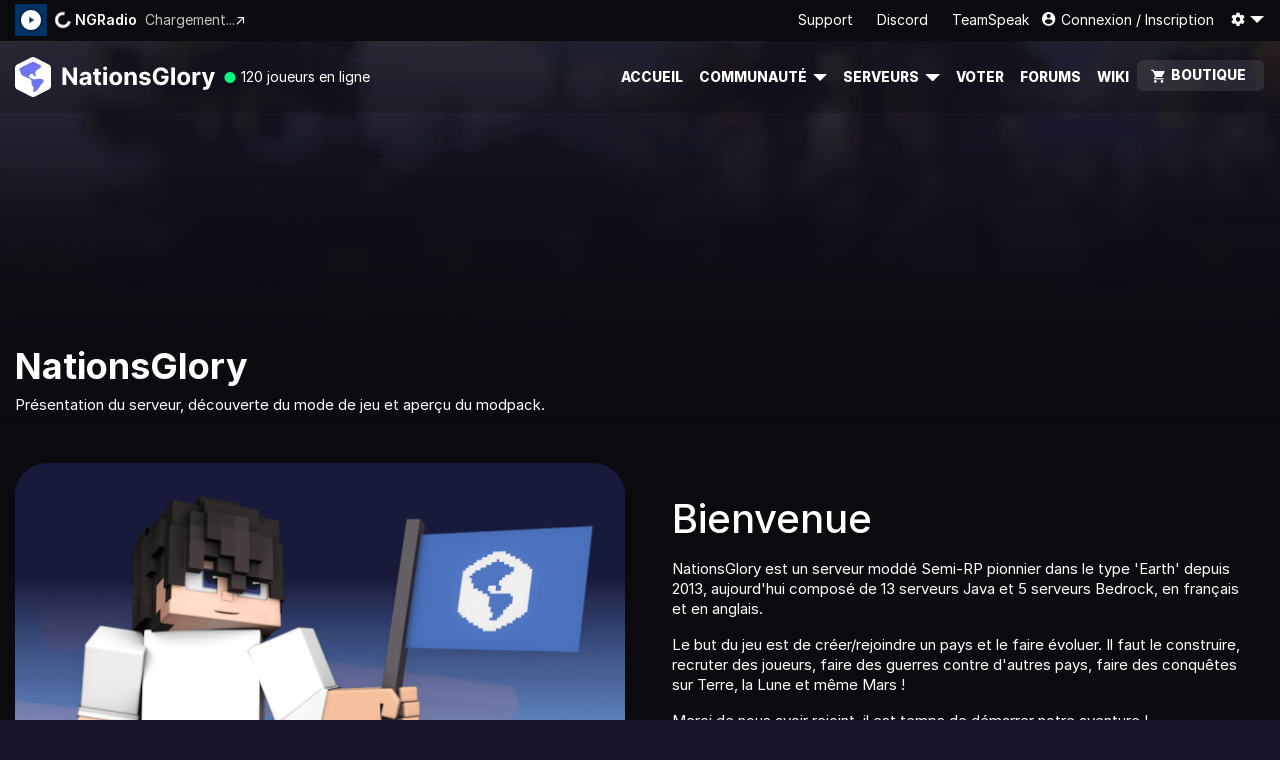

--- FILE ---
content_type: text/html; charset=UTF-8
request_url: https://nationsglory.fr/discover
body_size: 15857
content:
<!DOCTYPE html>
<html lang="fr">

<head>
	<title>Découvrir | NationsGlory</title>
	<meta content="text/html; charset=utf-8" http-equiv="Content-Type">
	<meta name="viewport" content="width=device-width, initial-scale=1, maximum-scale=5, minimal-ui">
	
		
	<!-- Auth state for JS detection -->
	<meta name="auth-connected" content="0">
	<meta name="auth-timestamp" content="0">
	
	<link href="nationsglory.fr" rel="canonical">
	<meta property="og:site_name" content="NationsGlory">
	<meta property="og:type" content="website">
	<meta property="og:url" content="nationsglory.fr">
    <meta name="google-adsense-account" content="ca-pub-2890801643272046">
	<link rel="alternate" href="https://nationsglory.es" hreflang="es-es" />
	<link rel="alternate" href="https://nationsglory.fr" hreflang="fr-fr" />
	<link rel="alternate" href="https://nationsglory.com" hreflang="en-en" />
			<meta name="description" content="NationsGlory est un serveur PVP faction semi-RP. Devenez le dirigeant que vous avez toujours voulu devenir !">
		<meta property="og:site_name" content="NationsGlory">
		<meta property="og:title" content="Découvrir">
		<meta property="og:description" content="NationsGlory est un serveur PVP faction semi-RP. Devenez le dirigeant que vous avez toujours voulu devenir !">
		<meta property="og:image" content="https://cdn.nationsglory.fr/default/assets/img/ios-180.png">
                <noscript>
            <meta HTTP-EQUIV="Refresh" CONTENT="0;URL=nojs">
            </noscript>            <link href="https://cdn.nationsglory.fr/default/assets/img/favicon-32.png" rel="icon" type="image/png" sizes="32x32">
            <link href="https://cdn.nationsglory.fr/default/assets/img/favicon-16.png" rel="icon" type="image/png" sizes="16x16">
            <link href="https://cdn.nationsglory.fr/default/assets/img/ios-152.png" rel="apple-touch-icon" sizes="152x152">
            <link href="https://cdn.nationsglory.fr/default/assets/img/ios-180.png" rel="apple-touch-icon" sizes="180x180">
            <link href="https://cdn.nationsglory.fr/default/assets/img/ios-167.png" rel="apple-touch-icon" sizes="167x167">
            <meta name="apple-mobile-web-app-status-bar-style" content="black-translucent">
            <meta name="apple-mobile-web-app-status-bar-style" content="#111">
            <meta name="apple-mobile-web-app-capable" content="yes">
            <link rel="apple-touch-startup-image"
            media="(device-width: 414px) and (device-height: 896px) and (-webkit-device-pixel-ratio: 3)"
            href="https://cdn.nationsglory.fr/default/assets/img/apple-launch-1242x2688.png">
            <link rel="apple-touch-startup-image"
            media="(device-width: 414px) and (device-height: 896px) and (-webkit-device-pixel-ratio: 2)"
            href="https://cdn.nationsglory.fr/default/assets/img/apple-launch-828x1792.png">
            <link rel="apple-touch-startup-image"
            media="(device-width: 375px) and (device-height: 812px) and (-webkit-device-pixel-ratio: 3)"
            href="https://cdn.nationsglory.fr/default/assets/img/apple-launch-1125x2436.png">
            <link rel="apple-touch-startup-image"
            media="(device-width: 414px) and (device-height: 736px) and (-webkit-device-pixel-ratio: 3)"
            href="https://cdn.nationsglory.fr/default/assets/img/apple-launch-1242x2208.png">
            <link rel="apple-touch-startup-image"
            media="(device-width: 375px) and (device-height: 667px) and (-webkit-device-pixel-ratio: 2)"
            href="https://cdn.nationsglory.fr/default/assets/img/apple-launch-750x1334.png">
            <link rel="apple-touch-startup-image"
            media="(device-width: 1024px) and (device-height: 1366px) and (-webkit-device-pixel-ratio: 2)"
            href="https://cdn.nationsglory.fr/default/assets/img/apple-launch-2048x2732.png">
            <link rel="apple-touch-startup-image"
            media="(device-width: 834px) and (device-height: 1194px) and (-webkit-device-pixel-ratio: 2)"
            href="https://cdn.nationsglory.fr/default/assets/img/apple-launch-1668x2388.png">
            <link rel="apple-touch-startup-image"
            media="(device-width: 834px) and (device-height: 1112px) and (-webkit-device-pixel-ratio: 2)"
            href="https://cdn.nationsglory.fr/default/assets/img/apple-launch-1668x2224.png">
            <link rel="apple-touch-startup-image"
            media="(device-width: 768px)à and (device-height: 1024px) and (-webkit-device-pixel-ratio: 2)"
            href="https://cdn.nationsglory.fr/default/assets/img/apple-launch-1536x2048.png">
            <meta content="NationsGlory" name="application-name">
            <meta content="NationsGlory" name="author">
            <meta name="robots" content="follow, index, all"/>
            <meta name="google" content="notranslate"/>
            <meta name="keywords"
            content="Serveur Minecraft, earthmc, nationglory, jeux vidéo, nationsglory, terre, mods, bedrock, pocketmine, pocketedition, earthng, minecraft"/>
            <meta content="#111" name="theme-color">
            <meta name="mobile-web-app-capable" content="yes">
            <link rel="manifest" crossorigin="use-credentials" href="/manifest-main.json">
            <meta name="HandheldFriendly" content="true">
            <meta content="#111" name="msapplication-TileColor">
            <meta content="https://cdn.nationsglory.fr/default/assets/img/ios-152.png" name="msapplication-square152x152logo">
            <meta name="google-site-verification" content="X5Z7NHXK6kE3n95txssr_W_TWQKrgzHbn1bPvKjTeso"/>
            <meta content="https://cdn.nationsglory.fr/default/assets/img/ios-180.png" name="msapplication-square180x180logo">
            <meta content="https://cdn.nationsglory.fr/default/assets/img/ios-167.png" name="msapplication-square167x167logo">

            <link rel="stylesheet" href="//code.jquery.com/ui/1.13.2/themes/base/jquery-ui.css">
            <link rel="stylesheet" href="https://cdn.nationsglory.fr/default/assets/css/main.css?5569">
            <style>

            </style>
            <link rel="stylesheet" href="https://cdn.nationsglory.fr/default/assets/css/chat.css">
            <link rel="stylesheet" href="https://unpkg.com/@sjmc11/tourguidejs/dist/css/tour.min.css">
            <link rel="stylesheet" href="https://cdn.materialdesignicons.com/4.7.95/css/materialdesignicons.min.css">
            <link rel="stylesheet" href="https://kit.fontawesome.com/be478ad185.css" crossorigin="anonymous">
            <link rel="stylesheet" href="https://cdnjs.cloudflare.com/ajax/libs/animate.css/3.7.2/animate.min.css">
                        <!-- Google Tag Manager FR -->
            <script type="0649b895fb098ae44aab2980-text/javascript">
                (function (w, d, s, l, i) {
                    w[l] = w[l] || [];
                    w[l].push({
                        'gtm.start': new Date().getTime(),
                        event: 'gtm.js'
                    });
                    var f = d.getElementsByTagName(s)[0],
                    j = d.createElement(s),
                    dl = l != 'dataLayer' ? '&l=' + l : '';
                    j.async = true;
                    j.src =
                    'https://www.googletagmanager.com/gtm.js?id=' + i + dl;
                    f.parentNode.insertBefore(j, f);
                })(window, document, 'script', 'dataLayer', 'GTM-NHSWCP5');
            </script>
            <!-- End Google Tag Manager -->

            <!-- Google Tag Manager US-->
            <script type="0649b895fb098ae44aab2980-text/javascript">
               (function(w, d, s, l, i) {
                w[l] = w[l] || [];
                w[l].push({
                 'gtm.start': new Date().getTime(),
                 event: 'gtm.js'
             });
                var f = d.getElementsByTagName(s)[0],
                j = d.createElement(s),
                dl = l != 'dataLayer' ? '&l=' + l : '';
                j.async = true;
                j.src =
                'https://www.googletagmanager.com/gtm.js?id=' + i + dl;
                f.parentNode.insertBefore(j, f);
            })(window, document, 'script', 'dataLayer', 'GTM-T4WNCPQ');
        </script>
        <!-- End Google Tag Manager -->
        <!-- Global site tag (gtag.js) - Google Analytics -->
        <script src="https://www.googletagmanager.com/gtag/js?id=UA-140157636-1" type="0649b895fb098ae44aab2980-text/javascript"></script>
        <script type="0649b895fb098ae44aab2980-text/javascript">
           window.dataLayer = window.dataLayer || [];

           function gtag() {
            dataLayer.push(arguments);
        }
        gtag('js', new Date());
        gtag('config', 'UA-140157636-1');
        gtag('config', 'AW-935639401');
    </script>
    <script type="0649b895fb098ae44aab2980-text/javascript">
       function gtag_report_conversion(url) {
        var callback = function() {
         if (typeof(url) != 'undefined') {
          window.location = url;
      }
  };
  gtag('event', 'conversion', {
     'send_to': 'AW-935639401/ZwOuCM6I9Z0BEOnykr4D',
     'event_callback': callback
 });
  return false;
}
</script>

<!-- Google tag (gtag.js) -->
<script async src="https://www.googletagmanager.com/gtag/js?id=AW-17042990035" type="0649b895fb098ae44aab2980-text/javascript">
</script>
<script type="0649b895fb098ae44aab2980-text/javascript">
    window.dataLayer = window.dataLayer || [];
    function gtag(){dataLayer.push(arguments);}
    gtag('js', new Date());

    gtag('config', 'AW-17042990035');
</script>

<!-- Google tag US (gtag.js) -->
<script src="https://www.googletagmanager.com/gtag/js?id=G-T4J9NR49BE" type="0649b895fb098ae44aab2980-text/javascript"></script>
<script type="0649b895fb098ae44aab2980-text/javascript">
    window.dataLayer = window.dataLayer || [];

    function gtag() {
        dataLayer.push(arguments);
    }

    gtag('js', new Date());

    gtag('config', 'G-T4J9NR49BE');
</script>
</head>

<body class="site-wrapper is-dark">
    <!-- Google Tag Manager FR (noscript) -->
    <noscript>
        <iframe src="https://www.googletagmanager.com/ns.html?id=GTM-NHSWCP5" height="0" width="0"
        style="display:none;visibility:hidden"></iframe>
    </noscript>
    <!-- End Google Tag Manager -->

    <!-- Google Tag Manager US (noscript) -->
    <noscript>
        <iframe src="https://www.googletagmanager.com/ns.html?id=GTM-T4WNCPQ" height="0" width="0"
        style="display:none;visibility:hidden"></iframe>
    </noscript>
    <!-- End Google Tag Manager (noscript) -->
        <section class="callout-bar">
        <div class="container">
            <div class="callout-bar-content d-none">
                <p class="mb-0 mr-auto">Le ticket à gratter du Summerfest vient de débarquer sur la boutique en quantité limitée !<a
                    href="https://nationsglory.fr/store">Clique ici ↗</a>                </div>
            </div>
        </section>
                   <button type="button" class="btn btn-primary btn-floating btn-lg" id="btn-back-to-top"><i
            class="mdi mdi-arrow-up-bold"></i></button>
            <div class="navbar-container is-sticky">
                     <section class="topbar">
        <div class="container">
            <div class="topbar-container">
                <div class="topbar--radio-player--container d-none d-md-flex">
                    <audio id="ng-radio" src="https://radio.nationsglory.fr/listen/ngradio/ngradio" preload="none"></audio>
                    <input type="hidden" id="player-content--current-duration" value="0">
                    <input type="hidden" id="player-content--current-elapsed" value="0">
                    <div class="topbar--radio-player--current">
                        <div class="topbar--radio-player--current-art is-paused">
                            <a class="topbar--radio-player--current-icon mdi mdi-play-circle play-radio" href="#"></a>
                            <a class="topbar--radio-player--current-icon mdi mdi-pause stop-radio" href="#"></a><img
                                    class="radio-cover" src="https://static.nationsglory.fr/N24y4G4y43.png"
                                    title="Loading..."></div>
                        <div class="topbar--radio-player--current-song"><span
                                    class="topbar--radio-player--current-title mdi mdi-microphone-variant radio-title"><span
                                        class="spinner-border spinner-border-sm" role="status"
                                        aria-hidden="true"></span>
                            NGRadio</span><span
                                    class="topbar--radio-player--current-artist radio-artist"> Chargement...</span>
                            <a class="topbar--radio-player--current-open search-radiosong"
                               href="https://www.youtube.com/results?search_query=NationsGlory" target="_blank"
                               rel="nofollow noreferrer noopener" data-toggle="tooltip" data-placement="bottom"
                               data-html="true"
                               title="&lt;p class=&quot;d-flex align-items-center m-0&quot;&gt;&lt;span class=&quot;mdi mdi-youtube mr-1&quot;&gt;&lt;/span&gt; Ouvrir une recherche sur YouTube&lt;/p&gt;"></a>
                        </div>
                        <div class="topbar--radio-player--actions">
                            <p class="topbar--radio-player--action is-listeners mr-3 animated-on-hover" href="#"
                               target="_blank" rel="nofollow noreferrer noopener" data-toggle="tooltip"
                               data-placement="bottom" data-html="true"
                               title="Nombre d’auditeurs actuel"><span
                                        class="topbar--radio-player-listeners radio-listeners">207</span><span
                                        class="mdi mdi-headphones animated infinite pulse faster"></span></p>
                            <a class="topbar--radio-player--action mdi mdi-calendar" href="/radio"
                               data-toggle="tooltip" data-placement="bottom" data-html="true"
                               title="Voir la programmation"></a>
                                                        <a class="topbar--radio-player--action mdi mdi-open-in-new open-external-player"
                               href="/player" target="_blank" data-toggle="tooltip"
                               data-placement="bottom" data-html="true"
                               title="Ouvrir le lecteur dans un nouvel onglet"></a>
                        </div>
                    </div>
                </div>
                <ul class="topbar--nav nav ml-md-auto">

                    <li class="nav-item d-md-none"><a class="nav-link animated-on-hover" href="/player"><span
                                    class="mdi mdi-radio"></span><span>Radio</span></a></li>
                                     <li class="nav-item mr-auto mr-md-0"><a class="nav-link" href="#" class="d-none" id="open-support">Support</a></li>
                    <li class="nav-item mr-auto mr-md-0"><a class="nav-link animated-on-hover" href="https://discord.gg/nationsglory"><i class="fa-brands fa-discord m-1 animated swing"></i> Discord</a></li>
                     <li class="nav-item mr-auto mr-md-0"><a class="nav-link animated-on-hover" href="ts3server://ts.nationsglory.fr"><i class="fa-brands fa-teamspeak m-1 animated swing"></i> TeamSpeak</a></li>
                    <!--<li class="nav-item dropdown d-none d-lg-flex"><a class="nav-link mdi mdi-link dropdown-toggle"
                                                                      data-toggle="dropdown" href="#" role="button"
                                                                      aria-haspopup="true"
                                                                      aria-expanded="false">Lien utiles</a>
                        <div class="dropdown-menu dropdown-menu-right">
                            <div class="animated fadeIn fast">
                                <a class="dropdown-item mdi mdi-headset"
                                   href="ts3server://ts.nationsglory.fr">Rejoindre le TeamSpeak</a>
                                <a class="dropdown-item mdi mdi-discord"
                                   href="https://discord.gg/nationsglory"
                                   target="_blank"
                                   rel="nofollow noreferrer noopener">Rejoindre le Discord</a>
                            </div>
                    </li>-->

                                                                <li class="nav-item"><a class="nav-link mdi mdi-account-circle" href="/auth/login">Connexion / Inscription</a>
                        </li>
                    
                                                           <li class="nav-item dropdown d-none d-lg-flex"><a class="nav-link mdi mdi-settings dropdown-toggle" data-toggle="dropdown" href="#" role="button" aria-haspopup="true" aria-expanded="false"></a>
                                        <div class="dropdown-menu dropdown-menu-right">
                                            <div class="animated fadeIn">
                                                <div class="topbar-menus-account">
                                                    <a class="dropdown-item dropdown-toggle language-control" href="">
                                                        <div class="mdi mdi-web align-self-start"></div>
                                                        <div class="dropdown-item--infos"><span>Langue</span><span class="muted">Français</span></div>
                                                    </a>
                                                    <div class="dropdown-item mdi mdi-weather-night"><span>Thème sombre</span>
                                                        <div class="dropdown-switch custom-control custom-switch">
                                                            <input class="custom-control-input" id="customSwitchTheme" checked type="checkbox">
                                                            <label class="custom-control-label" for="customSwitchTheme"></label>
                                                        </div>
                                                    </div>
                                                </div>
                                                <div class="topbar-menus-lang d-none">
                                                   <a class="dropdown-item text-muted language-control" href=""><- Retour</a>
                                                       <div class="dropdown-divider"></div>
                                                                                                               <a class="dropdown-item change-lang" data-lang="fr" href="">Français</a>
                                                                                                            <a class="dropdown-item change-lang" data-lang="en" href="">English</a>
                                                                                                            <a class="dropdown-item change-lang" data-lang="es" href="">Español</a>
                                                                                                    </div>
                                            </div>
                                        </li>
                                                                    </ul>
                            </div>
                        </div>
                    </section>
                                    <nav class="navbar navbar-expand-lg is-transparent">
                <div class="container">
                    <a class="navbar-brand brand is-none"
                       href="/">
                       <svg xmlns="http://www.w3.org/2000/svg" width="200" height="40" fill="none">
                        <path id="logo-bg" fill="#036"
                        d="M0 11.17C0 9.613.865 8.2 2.23 7.5L16.242.423c1.117-.564 2.428-.564 3.545 0L33.8 7.5c1.366.7 2.23 2.113 2.23 3.67V28.83c0 1.558-.865 2.98-2.23 3.67l-14.012 7.077c-1.117.564-2.428.564-3.545 0L2.23 32.5C.865 31.8 0 30.387 0 28.83V11.17z"/>
                        <path id="logo-color" fill="#e80" fill-rule="evenodd"
                        d="M18.9 4.954a1.96 1.96 0 0 0-1.773 0L5.126 11.016c-1.36.686-.433 2.726.538 4.866l.684 1.56c.412 1.012 2.534 1.873 4.698 2.75 2.18.885 4.164 1.327 4.967 2.878.548 1.058.505 1.676.456 2.365-.076 1.09 0 1.9.544 2.753.166.26.442.554.713.852.604.664 1.102 1.68.89 2.56-.41 1.718-1.485 4.247 1.368 2.897l1.152-.582c2.145-1.083 4.476-6.11 6.253-7.75.432-.398.844-.818 1.167-1.262.35-.48.34-1.143-.045-1.593-1.966-2.29-4.525-1.48-6.998-1.21-1.493.162-2.802.303-3.5-.054L16.9 21.52c-1.653-.76-3.14-1.446-2.68-2.927.483-1.552 3.477-2.944 4.29-.658.43 1.206 2.145 2.358 2.33 1.143.062-.412-.075-.926-.227-1.493-.296-1.106-.647-2.414.325-3.56.725-.855 1.482-1.305 2.284-1.783.826-.492 1.7-1.01 2.635-2.03.182-.198 1.046-1.212 0-1.74L18.9 4.954z"/>
                        <path id="logo-text" fill="#3d3d3d" fill-rule="evenodd"
                        d="M62.052 28V10.546h-3.676v10.977h-.154l-7.54-10.977h-3.24V28h3.694V17.014h.128L58.862 28h3.2zm23.885-10.364V14.9h-2.465v-3.136h-3.634V14.9h-1.8v2.727h1.8v6.818c-.006 1.284.4 2.242 1.186 2.872.802.625 1.863.9 3.182.852.47-.017.872-.065 1.203-.145l.767-.196-.57-2.702-.393.077c-.17.028-.34.043-.5.043-.364 0-.66-.088-.887-.264s-.34-.514-.34-1.014v-6.34h2.465zm2.367-2.726V28h3.634V14.9h-3.634zm.444-2.225a1.96 1.96 0 0 0 1.381.537 2.02 2.02 0 0 0 1.4-.537c.387-.364.58-.798.58-1.304a1.7 1.7 0 0 0-.58-1.296 1.98 1.98 0 0 0-1.4-.537 1.96 1.96 0 0 0-1.381.537 1.7 1.7 0 0 0-.581 1.296 1.73 1.73 0 0 0 .58 1.304zM113.213 28v-7.568c.006-.846.236-1.503.7-1.97.46-.472 1.058-.707 1.8-.707s1.3.227 1.715.682c.415.45.62 1.074.614 1.875V28h3.634v-8.335c0-1.528-.412-2.73-1.237-3.605s-1.92-1.32-3.284-1.32c-.972 0-1.8.224-2.482.673a3.72 3.72 0 0 0-1.46 1.807h-.154v-2.3h-3.462V28h3.633zm18.884-9.153l3.326-.205a4.05 4.05 0 0 0-1.672-2.855c-.955-.7-2.252-1.048-3.906-1.048-1.678 0-3.026.364-4.044 1.1-1.012.727-1.515 1.722-1.5 2.983-.012 2 1.25 3.236 3.787 3.74l2.27.452c1.103.22 1.663.656 1.68 1.304-.006.386-.205.705-.597.955s-.898.375-1.535.375c-.648 0-1.18-.136-1.596-.4-.4-.273-.67-.676-.784-1.2l-3.575.188a4.18 4.18 0 0 0 1.8 2.966c1.03.722 2.4 1.082 4.146 1.082 1.132 0 2.135-.18 3-.537.876-.364 1.564-.87 2.064-1.517.507-.648.76-1.4.76-2.258-.006-1.847-1.267-3.03-3.787-3.546l-2.37-.477c-.608-.13-1.04-.304-1.296-.52s-.373-.48-.367-.793c-.006-.392.184-.705.57-.937.392-.24.87-.358 1.433-.358.63 0 1.132.15 1.5.452s.6.662.692 1.082zm16.268-4.577c.63.46 1.063 1.1 1.296 1.918h3.753c-.16-1.153-.58-2.17-1.262-3.05-.683-.886-1.558-1.58-2.628-2.08s-2.262-.75-3.582-.75c-1.535 0-2.92.355-4.154 1.065s-2.212 1.736-2.934 3.077-1.084 2.955-1.084 4.84c0 1.84.345 3.432 1.033 4.773.694 1.335 1.66 2.366 2.9 3.094 1.24.722 2.678 1.082 4.316 1.082 1.473 0 2.775-.295 3.906-.886a6.55 6.55 0 0 0 2.68-2.54c.648-1.108.972-2.426.972-3.955v-2.2h-7.3v2.778h3.753c-.024 1.08-.387 1.94-1.092 2.582-.7.636-1.664.955-2.892.955-1.387 0-2.487-.497-3.3-1.5s-1.22-2.403-1.22-4.227c0-1.818.412-3.22 1.237-4.202.83-1 1.913-1.483 3.25-1.483.95 0 1.738.233 2.363.7zM159.916 28V10.546h-3.634V28h3.634zm17.642-13.1V28h3.633v-7.406c0-.807.262-1.46.785-1.96.53-.506 1.195-.76 1.996-.76a6.35 6.35 0 0 1 .827.06c.302.034.538.08.708.136v-3.22a4.91 4.91 0 0 0-1.142-.128c-.734 0-1.382.2-1.945.63-.563.415-.964 1.03-1.203 1.84h-.137V14.9h-3.522zm11.174 17.87c.404.068.836.102 1.297.102 1.353 0 2.413-.318 3.18-.955.768-.63 1.333-1.47 1.698-2.514L200 14.926l-3.847-.017-2.738 9.614h-.137l-2.712-9.614h-3.822l4.7 13.466-.213.554c-.256.6-.605.932-1.05 1.023-.438.097-.978.046-1.62-.153l-.82 2.72c.26.108.6.196 1 .264z M100.768 28.256c-1.324 0-2.47-.28-3.437-.844s-1.703-1.358-2.227-2.37c-.523-1.017-.784-2.196-.784-3.537 0-1.352.26-2.534.784-3.546s1.265-1.807 2.227-2.37 2.113-.852 3.437-.852 2.468.284 3.43.852 1.7 1.352 2.234 2.37c.524 1 .785 2.193.785 3.546 0 1.34-.26 2.52-.785 3.537a5.76 5.76 0 0 1-2.234 2.369c-.962.563-2.105.844-3.43.844zm2.056-3.937c-.46.75-1.14 1.125-2.038 1.125-.916 0-1.607-.375-2.073-1.125s-.7-1.696-.7-2.838.233-2.088.7-2.838c.466-.756 1.157-1.133 2.073-1.133.898 0 1.578.378 2.038 1.133.466.75.7 1.696.7 2.838s-.234 2.088-.7 2.838zm65.923 3.937c-1.325 0-2.47-.28-3.438-.844-.96-.568-1.703-1.358-2.226-2.37-.524-1.017-.785-2.196-.785-3.537 0-1.352.26-2.534.785-3.546a5.71 5.71 0 0 1 2.226-2.37c.967-.568 2.113-.852 3.438-.852s2.468.284 3.43.852a5.7 5.7 0 0 1 2.235 2.369c.523 1 .784 2.193.784 3.546 0 1.34-.26 2.52-.784 3.537a5.77 5.77 0 0 1-2.235 2.369c-.96.563-2.105.844-3.43.844zm2.055-3.937c-.46.75-1.14 1.125-2.038 1.125-.916 0-1.607-.375-2.073-1.125s-.7-1.696-.7-2.838.234-2.088.7-2.838c.466-.756 1.157-1.133 2.073-1.133.898 0 1.578.378 2.038 1.133.466.75.7 1.696.7 2.838s-.234 2.088-.7 2.838zM68.77 28.247c-1.25 0-2.3-.327-3.113-.98s-1.237-1.628-1.237-2.923c0-.977.23-1.744.7-2.3s1.063-.963 1.808-1.22a10.18 10.18 0 0 1 2.422-.511l2.44-.358c.5-.125.734-.398.734-.818v-.05c0-.54-.17-.957-.512-1.253-.335-.295-.813-.443-1.433-.443-.654 0-1.174.142-1.56.426s-.643.645-.768 1.082l-3.36-.273a4.48 4.48 0 0 1 1.859-2.838c.995-.7 2.278-1.048 3.847-1.048.972 0 1.882.153 2.73.46s1.53.787 2.047 1.44c.523.648.785 1.492.785 2.53V28h-3.446v-1.815H72.6c-.32.608-.796 1.105-1.433 1.492-.63.38-1.43.57-2.397.57zm3.002-3.196c-.512.46-1.166.7-1.962.7-.557 0-1.018-.128-1.382-.383-.358-.256-.537-.634-.537-1.134 0-.5.193-.9.58-1.168s.907-.446 1.544-.537l.904-.136.955-.196c.3-.074.523-.16.665-.256v1.4c0 .688-.256 1.264-.768 1.73z"/>
                    </svg></a>
                    <span class="navbar-stat ml-2 d-none d-sm-block"> <svg xmlns="http://www.w3.org/2000/svg" width="14" height="15" fill="none">
                        <circle cx="7" cy="7.5" r="5.5" fill="#00FF85" stroke="#132C30" stroke-width="0"/>
                    </svg> 120 joueurs en ligne</span>
                    <button class="navbar-toggler" type="button" data-toggle="collapse"
                    data-target="#navbarSupportedContent" aria-controls="navbarSupportedContent"
                    aria-expanded="false" aria-label="Toggle navigation"><span
                    class="navbar-toggler-icon mdi mdi-menu"></span></button>
                    <div class="collapse navbar-collapse" id="navbarSupportedContent">
                        <ul class="navbar-nav ml-auto mb-3 mb-lg-0">
 <li class="nav-item"><a class="nav-link "
    href="/">Accueil</a></li>
    <li class="nav-item dropdown"><a class="nav-link dropdown-toggle" data-toggle="dropdown" aria-expanded="false">Communauté</a>
     <div class="dropdown-menu">
      <div class="animated fadeIn">
         <a class="dropdown-item mdi mdi-trophy " href="/notations"> Notations</a>
         <a class="dropdown-item mdi mdi-bullhorn " href="/articles">Actualités</a>
         <a class="dropdown-item mdi mdi-bullhorn " href="/changelogs">Changelogs</a>
         <a class="dropdown-item mdi mdi-radio " href="/radio">NGRadio</a>
         <a class="dropdown-item mdi mdi-newspaper d-none" href="/kiosk">Kiosque à journaux</a>
         <a class="dropdown-item mdi mdi-video-vintage " href="/videos">Vidéos et lives</a>
         <a class="dropdown-item mdi mdi-podium " href="/tops">Classements</a>
         <a class="dropdown-item mdi mdi-bullhorn " href="/uservoice">Uservoice</a>
         <div class="dropdown-divider"></div>
         <a class="dropdown-item mdi mdi-star " href="/event">Évènement</a>
         <a class="dropdown-item mdi mdi-calendar " href="/planning">Planning</a>
         <div class="dropdown-divider"></div>
         <a class="dropdown-item " href="/staff">L’équipe</a>
         <a class="dropdown-item " href="/partners">Partenaires</a>
         <a class="dropdown-item " href="/become-affiliate">Devenir Affilié</a>
      </div>
   </div>
</li>
<li class="nav-item dropdown"><a class="nav-link dropdown-toggle" href="#" data-toggle="dropdown" aria-expanded="false">Serveurs</a>
  <div class="dropdown-menu">
   <div class="animated fadeIn">
         <a class="dropdown-item mdi mdi-earth inside-load "
        href="/server/blue">Serveur Blue</a>
          <a class="dropdown-item mdi mdi-earth inside-load "
        href="/server/orange">Serveur Orange</a>
          <a class="dropdown-item mdi mdi-earth inside-load "
        href="/server/yellow">Serveur Yellow</a>
          <a class="dropdown-item mdi mdi-earth inside-load "
        href="/server/white">Serveur White</a>
          <a class="dropdown-item mdi mdi-earth inside-load "
        href="/server/black">Serveur Black</a>
          <a class="dropdown-item mdi mdi-earth inside-load "
        href="/server/cyan">Serveur Cyan</a>
          <a class="dropdown-item mdi mdi-earth inside-load "
        href="/server/lime">Serveur Lime</a>
          <a class="dropdown-item mdi mdi-earth inside-load "
        href="/server/coral">Serveur Coral</a>
          <a class="dropdown-item mdi mdi-earth inside-load "
        href="/server/alpha">Serveur Alpha</a>
          <a class="dropdown-item mdi mdi-earth inside-load "
        href="/server/sigma">Serveur Sigma</a>
          <a class="dropdown-item mdi mdi-earth inside-load "
        href="/server/omega">Serveur Omega</a>
          <a class="dropdown-item mdi mdi-earth inside-load "
        href="/server/red">Serveur Red</a>
          <a class="dropdown-item mdi mdi-earth inside-load "
        href="/server/delta">Serveur Delta</a>
          <a class="dropdown-item mdi mdi-earth inside-load "
        href="/server/mocha">Serveur Mocha</a>
          <a class="dropdown-item mdi mdi-earth inside-load "
        href="/server/epsilon">Serveur Epsilon</a>
          <a class="dropdown-item mdi mdi-earth inside-load "
        href="/server/jade">Serveur Jade</a>
       </div>
</div>
</li>
<li class="nav-item"><a class="nav-link " href="/vote">Voter</a></li>
<li class="nav-item"><a class="nav-link " href="/forums">Forums</a></li>
   <li class="nav-item"><a class="nav-link" href="https://wiki.nationsglory.fr">Wiki</a></li>
<li class="nav-item"><a class="nav-link mdi mdi-cart is-brand "
 href="/store">Boutique</a></li>
</ul>                    </div>
                </div>
            </nav>
        </div>
        <div class="content">
        <section class="hero has-background"><img class="hero-background" src="https://static.nationsglory.fr/N36G46NGy3.png"
  title="Hero background"></section>
  <section class="section pb-0">
      <div class="container">
          <h2 class="h1 section-title mb-2">NationsGlory</h2>
          <p class="mb-7">Présentation du serveur, découverte du mode de jeu et aperçu du modpack.</p>
      </div>
  </section>
  <section class="section pt-0">
    <div class="container">
        <div class="row mb-3">
            <div class="col-12 col-md-6">
                <img src="https://static.nationsglory.fr/N36G46N2y6.png" style="border-radius: 2rem;" width="100%">
            </div>
            <div class="col-12 col-md-6 p-5">
                <h1 class="mb-3">Bienvenue</h1>
                <p>NationsGlory est un serveur moddé Semi-RP pionnier dans le type 'Earth' depuis 2013, aujourd'hui composé de 13 serveurs Java et 5 serveurs Bedrock, en français et en anglais.</p>
                <p>Le but du jeu est de créer/rejoindre un pays et le faire évoluer. Il faut le construire, recruter des joueurs, faire des guerres contre d'autres pays, faire des conquêtes sur Terre, la Lune et même Mars !</p>
                <p>Merci de nous avoir rejoint, il est temps de démarrer notre aventure !</p>
            </div>
        </div>
    </div>
</section>
<section class="section is-lighter pt-4">
    <div class="container">
        <div class="row mb-3">
            <div class="col-12 col-md-6 p-5">
                <h1 class="mb-3">Carte du Monde</h1>
                <p>Le monde est <b>reconstitution de la Terre</b>, tous les continents, pays reliefs, mers et océans sont représentés et les pays délimités au sol par de la Bedrock.</p>
                <p>Les ressources disponibles varient en fonction des continents, certaines régions disposant par exemple de plus de pétrole et d'autres plus propices aux cultures de céréales.</p>
            </div>
            <div class="col-12 col-md-6">
                <img src="https://static.nationsglory.fr/N36G46N533.png" style="border-radius: 2rem;" width="100%">
            </div>
        </div>
    </div>
</section>
<section class="section pt-4">
    <div class="container">
        <div class="row mb-3">
            <div class="col-12 col-md-6">
                <img src="https://static.nationsglory.fr/N36G46N642.png" style="border-radius: 2rem;" width="100%">
            </div>
            <div class="col-12 col-md-6 p-5">
                <h1 class="mb-3">Pays</h1>
                <p>Plus de <b>200 pays</b> sont présents sur la carte, lorsqu'un joueur crée un pays, il doit le choisir parmi les pays disponibles. Chaque pays est <B>indépendant</B> et possède son <b>propre style architectural</b>, ses propres règles de fonctionnement interne.</p>
                <p>Des interfaces permettent de paramétrer le pays (permissions, rangs, membres, drapeau) et de gérer tous les aspects importants tels que les relations, la banque, les guerres, les actions.</p>
            </div>
        </div>
    </div>
</section>
<section class="section is-lighter pt-4">
    <div class="container">
        <div class="row mb-3">
            <div class="col-12 col-md-6 p-5">
                <h1 class="mb-3">PvP, Assauts, Conquêtes</h1>
                <p>La guerre fait rage entre les différents pays, le PvP est au coeur du serveur, que vous soyez en attaque ou en défense, il vous faudra être prêt à manier les armes !</p>
                <p>Un <b>système d'assauts automatisé</b> permet aux pays de s'affronter, pour les remporter il faut capturer des zones, éliminer les adversaires ou encore tirer des missiles sur le pays adverse.</p>
                <p>En gagnant des guerres contre d'autres pays, un pays peut <b>devenir un Empire</b> et posséder plusieurs colonies qui seront alors sous son contrôle et sa protection</p>
                <p>Le serveur compte des dizaines de <b>nouvelles armes et armures</b> qu'il vous faudra obtenir pour vous mesurer aux autres</p>
            </div>
            <div class="col-12 col-md-6">
                <img src="https://static.nationsglory.fr/N36G46NyyN.png" style="border-radius: 2rem;" width="100%">
            </div>
        </div>
    </div>
</section>
<section class="section pt-4">
    <div class="container">
        <div class="text-center mb-3">
            <h1 class="mb-3">Modpack exclusif</h1>
            <p>Le modpack de NationsGlory est développé depuis 2013, il contient plusieurs milliers de nouveaux blocs, items et systèmes exclusifs.</p>
        </div>
        <div class="row mb-3">
            <div class="col-12 col-md-4">
                <img src="https://static.nationsglory.fr/N36G46y_G6.png" style="border-radius: 2rem;" width="100%">
                <h2 class="mt-2 mb-2">Missiles ICBM</h2>
                <p>Plus d'une <b>vingtaine de missiles</b> sont disponibles et permettent aussi bien de défendre son pays que d'attaquer et de détruire d'autres pays. Les dégats sont divers et vont d'un simple trou de TNT à une <b>explosion nucléaire</b> capable de raser un pays entier jusqu'à la Bedrock.</p>
            </div>
            <div class="col-12 col-md-4">
                <img src="https://static.nationsglory.fr/N36G46y2_N.png" style="border-radius: 2rem;" width="100%">
                <h2 class="mt-2 mb-2">Machines éléctriques</h2>
                <p>Plus de <b>50 machines</b> sont disponibles, elles permettent de générer de l'énergie, d'effectuer des actions spécifiques ou de gagner de l'argent...</p>
            </div>
            <div class="col-12 col-md-4">
                <img src="https://static.nationsglory.fr/N362_N4_43.png" style="border-radius: 2rem;" width="100%">
                <h2 class="mt-2 mb-2">Armes à feu</h2>
                <p>Une multide d'armes à feu sont disponibles sur le serveur, elles permettent d'attaquer d'autres joueurs à distance et d'occasionner de lourds dégats.</p>
            </div>
        </div>
        <div class="row mb-3">
            <div class="col-12 col-md-4">
                <img src="https://static.nationsglory.fr/N362_N4GyG.png" style="border-radius: 2rem;" width="100%">
                <h2 class="mt-2 mb-2">Blocs de construction</h2>
                <p>Plus de <b>2000 nouveaux blocs</b> et objets de décoration sont disponibles sur NationsGlory, ils permettent aux pays de se diversifier et d'être tous différents les uns des autres. La plupart des blocs sont craftables via l'outil Chisel, les autres sont disponibles dans le catalogue.</p>
            </div>
            <div class="col-12 col-md-4">
                <img src="https://static.nationsglory.fr/N362_N4G_2.png" style="border-radius: 2rem;" width="100%">
                <h2 class="mt-2 mb-2">Nourriture et Agriculture</h2>
                <p>Plus de <b>70 nouvelles graines</b> permettent de cultiver tous les fruits et légumes. Près de <b>250 recettes de nourritures</b> existent et certaines ont une grande valeur.</p>
                <p>La culture peut se faire à la main ou à l'aide d'un <b>tracteur</b> sur lequel il est possible d'atteler différents remorques pour cultiver des pays entiers.</p>
            </div>
            <div class="col-12 col-md-4">
                <img src="https://static.nationsglory.fr/N362_N4GG5.png" style="border-radius: 2rem;" width="100%">
                <h2 class="mt-2 mb-2">Conquête Spatiale</h2>
                <p>En plus de la Terre, trois autres 'planètes' sont accessibles : <b>la lune, Mars et Edora</b>, ces dernières renferment des ressources rares.</p>
                <p>Pour rejoindre ces planètes il faut utiliser une <b>fusée spatiale</b> qui est craftable, c'est un des objectifs suprême du serveur.</p>
            </div>
        </div>
    </div>
</section>
<section class="section is-lighter pt-4">
    <div class="container">
     <div class="text-center mb-3">
        <h1 class="mb-3">Commerce</h1>
        <p>Le commerce a une place capitale sur NationsGlory, il permet de gagner de l'argent ou de trouver des ressources dont vous ne disposez pas.</p>
    </div>
    <div class="row mb-3">
        <div class="col-12 col-md-4">
            <img src="https://static.nationsglory.fr/N362_N46__.png" style="border-radius: 2rem;" width="100%">
            <h2 class="mt-2 mb-2">Hôtel des ventes</h2>
            <p>L'hôtel des ventes est accessible via le <b>/hdv</b> et permet aux joueurs de vendre des objets de tous types et à d'autres joueurs de les acheter en effectuant une recherche par exemple.</p>
            <p>Prendre un item dans la main et appuyer sur 'K' pour le mettre en vente.</p>
        </div>
        <div class="col-12 col-md-4">
            <img src="https://static.nationsglory.fr/N362_N46G2.png" style="border-radius: 2rem;" width="100%">
            <h2 class="mt-2 mb-2">Enchères</h2>
            <p>Les enchères sont similaires à l'hôtel des ventes sauf qu'il ne s'agît pas d'achats directs, le vendeur fixe un prix de départ ainsi qu'une durée puis les autres joueurs enchérissent progréssivement,  le dernier enchérisseur remprote la vente.</p>
        </div>
        <div class="col-12 col-md-4">
            <img src="https://static.nationsglory.fr/N362_N4625.png" style="border-radius: 2rem;" width="100%">
            <h2 class="mt-2 mb-2">Troc entres joueurs</h2>
            <p>Il est possible de faire des échanges entre joueurs avec la commande <b>/troc</b> {pseudo}, aussi bien des items que de l'argent peuvent être échangés.</p>
        </div>
    </div>
</div>
</section>
<section class="section pt-4">
    <div class="container">
        <div class="row mb-3">
            <div class="col-12 col-md-6">
                <img src="https://static.nationsglory.fr/N362_N5_N2.png" style="border-radius: 2rem;" width="100%">
            </div>
            <div class="col-12 col-md-6 p-5">
                <h1 class="mb-3">Compétences</h1>
                <p>Plusieurs compétences sont disponibles et accesibles via le <b>/skills</b> ou depuis l'inventaire.</p>
                <p>Une compétence est une spécialisation dans laquelle vous pouvez progresser afin d'obtenir des avantages.</p>
                <p>Pour chaque compétence, il y a une liste d'actions qui permettent de gagner l'expérience et ainsi de pouvoir débloquer des paliers, synonymes de nouveaux avantages.</p>
                <p>Il faut combiner la pluplart des compétences pour atteindre les <b>>plus gros objectifs</b> du serveur et notamment la fabrication de la fusée spatiale par les ingénieurs.</p>
            </div>
        </div>
    </div>
</section>
<section class="section is-lighter pt-4">
    <div class="container">
        <div class="row mb-3">
            <div class="col-12 col-md-6 p-5">
                <h1 class="mb-3">Entreprises</h1>
                <p>Il est possible de créer des entreprises de plusieurs types, chacune ayant sa spécialité et son mode de fonctionnement. Une entreprise permet de réunir plusieurs joueurs, d'automatiser les tâches et de gérer la comptabilité et les résultats de l'entreprise.</p>
                <p>Les types sont divers et variés : immobilier, banque, combat, construction, trading</p>
                <p>La création d'entreprise est libre, il suffit de faire <b>/e create</b> il faut alors recruter des employés et trouver des clients auprès des autres joueurs ou pays du serveur.</p>
            </div>
            <div class="col-12 col-md-6">
                <img src="https://static.nationsglory.fr/N362_N5G3G.png" style="border-radius: 2rem;" width="100%">
            </div>
        </div>
    </div>
</section>
<section class="section pt-4">
    <div class="container text-center p-5">
        <img src="[data-uri]" data-src="https://cdn.nationsglory.fr/default/assets/img/hero-background.png" class="playbg lazy">
        <div class="playzone">
            <h1 class="mb-5">Deviens dès aujourd'hui le dirigeant de demain ! L'avenir t'attends !</h1>
            <a class="btn btn-hero mdi col-12 col-lg-4 mt-5" href="#" id="playng" data-toggle="modal" data-target="#play">Jouer gratuitement</a>
        </div>
    </div>
</section>
<div class="modal fade" id="play" tabindex="-1" role="dialog" aria-labelledby="" aria-hidden="true">
  <div class="modal-dialog modal-xl p-0 modal-dialog-centered" role="document">
    <div class="modal-content">
        <div class="modal-body p-0">
            <div class="container">
                <div class="justify-content-center">
                    <div class="row p-5 joingame rowjava">
                        <div class="col-sm-6 text-left">
                            <div class="d-flex">
                                <h2><b>Java</b> Edition</h2><span class="ml-auto p-2 available-platforms"><i class="fa-solid fa-desktop" data-toggle="tooltip" data-placement="bottom" data-html="true" title="" data-original-title="Disponible sur PC Mac et Linux"></i></span>
                            </div>
                            <p class="mb-4 desc">Tu n'as pas besoin d’avoir un compte Minecraft pour pouvoir jouer sur cette version.</p>
                            <div class="mt-3 content-selector">
                                Sélectionne ta plateforme
                                <select class="form-control form-control-lg" id="java-platform-selector">
                                   <option data-icon="fa-brands fa-windows"  value="windows" > Windows</option>
                                   <option data-icon="fa-brands fa-apple" value="mac" selected> Mac</option>
                                   <option data-icon="fa-brands fa-linux" value="linux"> Linux</option>
                               </select>
                           </div>
                           <a class="btn btn-primary btn-lg btn-block mt-3" href="/download?mac" id="dlng">Télécharger le launcher</a>
                       </div>
                       <div class="col-sm-6 text-left">
                        <div class="d-flex">
                            <h2><b>Bedrock</b> Edition</h2><span class="ml-auto p-2 available-platforms"><i class="fa-regular fa-mobile"></i> <i class="fa-solid fa-gamepad"></i> <i class="fa-brands fa-windows"></i></span>
                        </div>
                        <p class="mb-4 desc">Tu dois posséder une version de Minecraft officielle.</p>
                        <div class="mt-3 content-selector">
                            Sélectionne ta plateforme
                            <select class="form-control form-control-lg" id="bedrock-platform-selector">
                                <option data-icon="fa-regular fa-mobile" value="mobile">Mobile</option>
                                <option data-icon="fa-brands fa-windows" value="windows">Windows</option>
                                <option data-icon="fa-solid fa-gamepad" value="switch">Nintendo Switch</option>
                                <option data-icon="fa-brands fa-xbox" value="xbox">Xbox One</option>
                                <option data-icon="fa-brands fa-playstation" value="ps5">PS5</option>
                            </select>
                        </div>
                        <div id="addfriend">
                           <p class="mt-3 mb-3">Ajoute le compte suivant en ami sur ta console :</p>
                           <div class="input-group mt-3">

                            <input type="text" class="form-control" autocomplete="off" id="bedrockfriend" value="nationsglory159">
                            <div class="input-group-append">
                                <button class="btn btn-outline-secondary copybtn" data-id="bedrockfriend" type="button"><img src="https://static.nationsglory.fr/N3633_G522.svg"></button>
                            </div>
                        </div>
                    </div>
                    <div class="input-group mt-3" id="addip">
                        <input type="text" class="form-control" autocomplete="off" id="bedrockip" value="bedrock.nationsglory.fr:19132">
                        <div class="input-group-append">
                            <button class="btn btn-outline-secondary copybtn" data-id="bedrockip" type="button"><img src="https://static.nationsglory.fr/N3633_G522.svg"></button>
                        </div>
                    </div>

                </div>
            </div>
        </div>
    </div>
</div>
</div>
</div>
</div>    </div>
            <div class="notification-container">
            <div class="notification bg-primary d-none">
                <div class="notification-icon"></div>
                <button type="button" class="close" aria-label="Close">
                    <span aria-hidden="true">&times;</span>
                </button>
                <div class="text ml-2">
                    <h5 class="mt-3 mb-0">Notification</h5>
                    <p class="mt-0 mb-0 mr-5">Le ticket à gratter du Summerfest vient de débarquer sur la boutique en quantité limitée !</p>
                     <a href="https://nationsglory.fr/store" class="btn btn-primary mt-0 calltoaction">Clique ici</a>                </div>
            </div>
            <div class="notification bg-dark text-light d-none">
                <div class="notification-icon"></div>
                <button type="button" class="close" aria-label="Close">
                    <span aria-hidden="true">&times;</span>
                </button>
                <div class="text ml-2">
                    <h5 class="mt-3 mb-0">Les promos du printemps</h5>
                    <p class="mt-0 mb-0 mr-5">Profitez des soldes du printemps du 1er au 7 avril pour faire vos achats. Des réductions vous attendent sur toute la boutique.</p>
                    <a href="#" class="btn btn-primary mt-0 calltoaction">Voir la boutique</a>
                </div>
            </div>
        </div>
        <footer class="footer">
            <div class="container">
                <div class="row footer-cols d-none d-sm-flex">
                    <ul class="footer-col col-12 col-sm-6 col-lg-3">
                        <li class="footer-col--heading">NationsGlory</li>
                        <li class="footer-col--item"><a href="/player">Player radio</a>
                        </li>
                        <li class="footer-col--item"><a href="/radio">Radio</a></li>
                        <li class="footer-col--item"><a href="/staff">L’équipe</a></li>
                        <li class="footer-col--item"><a href="/servers">Serveurs</a></li>
                    </ul>
                    <ul class="footer-col col-12 col-sm-6 col-lg-3">
                        <li class="footer-col--heading">Entreprise</li>
                        <li class="footer-col--item"><a href="/about">À propos</a></li>
                        <li class="footer-col--item d-none"><a class="is-gradient">Recrutements</a></li>
                        <li class="footer-col--item d-none"><a href="#">Blog dev</a></li>
                        <li class="footer-col--item"><a
                            href="/privacy">Politique de confidentialité</a></li>
                            <li class="footer-col--item"><a href="/cgv">Conditions Générales de Vente</a></li>
                            <li class="footer-col--item"><a href="/cgu">Conditions Générales d’Utilisation</a></li>
                        </ul>
                        <ul class="footer-col col-12 col-sm-6 col-lg-3">
                           <li class="footer-col--heading">Communauté</li>
                           <li class="footer-col--item"><a href="/forums" target="_blank"
                            rel="noreferrer noopener">Forums</a>
                        </li>
                        <li class="footer-col--item"><a class="is-gradient is-cyan mdi mdi-cart"
                            title="Boutique NationsGlory"
                            href="/store">Boutique</a>
                        </li>
                        <li class="footer-col--item"><a href="https://twitter.com/nationsglory"
                            title="Twitter NationsGlory" target="_blank"
                            rel="noreferrer noopener">Twitter</a></li>
                            <li class="footer-col--item"><a href="https://www.twitch.tv/nationsgloryfr"
                                title="Twitch NationsGlory" target="_blank"
                                rel="noreferrer noopener">Twitch</a></li>
                                <li class="footer-col--item"><a href="https://www.facebook.com/NationsGloryServeur"
                                    title="Facebook NationsGlory" target="_blank"
                                    rel="noreferrer noopener">Facebook</a></li>
                                    <li class="footer-col--item"><a href="https://www.instagram.com/NationsGloryFR/"
                                        title="Instagram NationsGlory" target="_blank"
                                        rel="noreferrer noopener">Instagram</a></li>
                                        <li class="footer-col--item"><a href="https://www.tiktok.com/@nationsgloryfr"
                                            title="TikTok NationsGlory" target="_blank"
                                            rel="noreferrer noopener">TikTok</a></li>
                                        </ul>
                                        <ul class="footer-col col-12 col-sm-6 col-lg-3">
                                            <li class="footer-col--heading">Partenaires</li>
                                            <li class="footer-col--item"><a title="ShadowPC" target="_blank" rel="noreferrer noopener"
                                                href="https://shdw.me/nationsglory">ShadowPC</a></li>
                                                <li class="footer-col--item"><a title="Classement des serveurs Minecraft" target="_blank"
                                                    href="https://serveur-prive.net/minecraft">Serveur
                                                Minecraft</a></li>
                                                <li class="footer-col--item"><a title="Minecraft-France" target="_blank"
                                                    href="https://www.minecraft-france.fr/">Minecraft-France</a>
                                                </li>
                                                <li class="footer-col--item"><a title="Crisp" target="_blank"
                                                    href="https://crisp.chat/?track=2IwLrwXiqd">Crisp</a>
                                                </li>
                                            </ul>
                                        </div>
                                        <div class="form-group mb-0">
                                            <label class="sr-only" for="mobile-menu"></label>
                                            <select class="custom-select footer-select d-sm-none no-selectpicker" id="mobile-menu">
                                                <option selected disabled>Naviguez sur le site</option>
                                                <optgroup label="NationsGlory">
                                                    <option value="/player">Player radio</option>
                                                    <option value="/radio">Radio</option>
                                                    <option value="/staff">L’équipe</option>
                                                    <option value="/servers">Serveurs</option>
                                                </optgroup>
                                                <optgroup label="Entreprise">
                                                    <option value="/about">À propos</option>
                                                    <option value="/privacy">Politique de confidentialité</option>
                                                    <option value="/cgv">Conditions Générales de Vente</option>
                                                    <option value="/cgu">Conditions Générales d’Utilisation</option>
                                                </optgroup>
                                                <optgroup label="Assistance">
                                                    <option value="/support">Support</option>
                                                </optgroup>
                                                <optgroup label="Communauté">
                                                    <option value="/forums">Forums</option>
                                                    <option value="/store">Boutique</option>
                                                    <option value="https://twitter.com/nationsglory">Twitter</option>
                                                    <option value="https://twitch.tv/nationsgloryfr">Twitch</option>
                                                    <option value="https://www.facebook.com/NationsGloryServeur">Facebook</option>
                                                    <option value="https://www.instagram.com/NationsGloryFR/">Instagram</option>
                                                    <option value="https://www.tiktok.com/@nationsgloryfr">TikTok</option>
                                                </optgroup>
                                            </select>
                                        </div>
                                        <div class="footer-copy">
                                            <p>© 2013-2026 NationsGlory</p>
                                            <p>NationsGlory est une marque déposée par WebNations SARL. Tous droits réservés.</p>
                                        </div>
                                    </div>
                                </footer>
                                                        <div class="modal fade" id="signinModal" tabindex="-1" role="dialog" aria-hidden="true">
                                <div class="modal-dialog modal-dialog-centered" role="document">
                                    <div class="modal-content">
                                        <div id="signin">
                                            <div class="modal-header px-5 pt-5">
                                                <h5 class="modal-title">Connexion</h5>
                                                <button class="close close-signin" type="button" data-dismiss="modal" aria-label="Close"><span
                                                    aria-hidden="true">&times;</span></button>
                                                </div>
                                                <div class="modal-body px-5">
                                                    <input type="hidden" id="signin-referer"
                                                    value="">
                                                    <div class="form-group">
                                                        <label for="signin-email">Adresse mail</label>
                                                        <input class="form-control form-control-lg" id="signin-email" type="email" name="email"
                                                        placeholder="johndoe@email.com">
                                                    </div>
                                                    <div class="form-group">
                                                        <label for="signin-password">Mot de passe</label>
                                                        <input class="form-control form-control-lg" id="signin-password" name="password"
                                                        placeholder="******" type="password">
                                                    </div>
                                                    <div class="custom-control custom-checkbox d-flex align-items-center">
                                                        <a class="text-muted small ml-auto" id="signin-forgetpass"
                                                        href="#">Mot de passe oublié ?</a>
                                                    </div>
                                                </div>
                                                <div class="modal-footer px-5 pb-5 d-flex flex-column">

                                                    <button class="btn btn-primary btn-lg btn-block signin-login">Connexion</button>


                                                    <hr/>
                                                                                                            <button class="btn btn-secondary btn-sm btn-block magic-link">Connexion par lien Magique</button>
                                                        <a class="btn btn-link btn-block"
                                                        href="/auth/register">S’inscrire</a>
                                                    </div>
                                                </div>
                                                <div id="double_auth" class="d-none">
                                                    <div class="modal-header px-5 pt-5">
                                                     <h5 class="modal-title">Authentification à deux facteurs</h5>
                                                     <button class="close" type="button" data-dismiss="modal" aria-label="Close"><span
                                                      aria-hidden="true">&times;</span></button>
                                                  </div>
                                                  <div class="modal-body px-5">
                                                      <p class="text-muted mb-5">
                                                       Récupère le code directement dans l’application d'authentification à deux facteurs de ton téléphone ou bien par mail.                                                   </p>
                                                   <div class="form-group">
                                                       <label for="signin-auth_code">Code d'authentification</label>
                                                       <input class="form-control form-control-lg" id="signin-auth_code" type="text" name="auth_code" placeholder="Code d'authentification à 6 chiffres">
                                                   </div>
                                                   <div class="d-flex align-items-center">
                                                       <p class="text-muted small ml-auto"><a href="#" id="signin-code">Recevoir un code par mail</a></p>
                                                   </div>
                                               </div>
                                               <div class="modal-footer px-5 pb-5 d-flex flex-column">
                                                  <button class="btn btn-primary btn-lg btn-block signin-login">Connexion</button>
                                                  <a class="btn btn-link btn-block" id="doubleauth_back" href="#">Retour</a>
                                              </div>
                                          </div>
                                          <div id="forget_pass" class="d-none">
                                             <div class="modal-header px-5 pt-5">
                                              <h5 class="modal-title">Récupération de mot de passe</h5>
                                              <button class="close" type="button" data-dismiss="modal" aria-label="Close"><span aria-hidden="true">&times;</span></button>
                                          </div>
                                          <div class="modal-body px-5">
                                              <p class="text-muted mb-5">
                                               Entre ton adresse email afin de recevoir un code de récupération pour changer ton mot de passe.                                           </p>
                                           <div class="form-group" id="recover_email_input">
                                               <label for="recover_email">Adresse mail</label>
                                               <input class="form-control form-control-lg" id="recover_email" type="email" name="recover_email" placeholder="johndoe@email.com">
                                           </div>
                                           <div class="form-group d-none" id="recover_code_input">
                                               <label for="recover_code">Code de récupération</label>
                                               <input class="form-control form-control-lg" id="recover_code" type="text" name="recover_code" placeholder="Code de récupération">
                                           </div>
                                           <div class="form-group d-none" id="recover_password_input">
                                               <label for="recover_password">Nouveau mot de passe</label>
                                               <input class="form-control form-control-lg" id="recover_password" type="password" name="recover_password" placeholder="Nouveau mot de passe" aria-describedby="passwordHelp">
                                               <small class="form-text text-muted" id="passwordHelp">6 caractères minimum, au moins une lettre et un chiffre ou un caractère spécial.</small>
                                           </div>
                                       </div>
                                       <div class="modal-footer px-5 pb-5 d-flex flex-column">
                                          <button class="btn btn-primary btn-lg btn-block" id="recover_password_button">Envoyer le mail</button>
                                          <a class="btn btn-link btn-block" id="recover_back" href="#">Retour</a>
                                      </div>
                                  </div>
                                  <div id="forget_doubleauth" class="d-none">
                                     <div class="modal-header px-5 pt-5">
                                      <h5 class="modal-title">Perte de double authentification</h5>
                                      <button class="close" type="button" data-dismiss="modal" aria-label="Close"><span aria-hidden="true">&times;</span></button>
                                  </div>
                                  <div class="modal-body px-5">
                                      <p class="text-muted mb-5">
                                       Nous allons vous envoyer un code par mail pour désactiver votre double authentification.                                   </p>
                                   <div class="form-group" id="disableauth_email_input">
                                       <label for="disable2auth_email">Adresse mail</label>
                                       <input class="form-control form-control-lg" id="disable2auth_email" type="email" name="disable2auth_email" placeholder="johndoe@email.com">
                                   </div>
                                   <div class="form-group d-none" id="disableauth_code_input">
                                       <label for="disable2auth_code">Code de récupération</label>
                                       <input class="form-control form-control-lg" id="disable2auth_code" type="text" name="disable2auth_code" placeholder="123456">
                                   </div>
                               </div>
                               <div class="modal-footer px-5 pb-5 d-flex flex-column">
                                  <button class="btn btn-primary btn-lg btn-block" id="disable_2auth_button">Valider</button>
                                  <a class="btn btn-link btn-block" id="forgetdoubleauth_back" href="#">Retour</a>
                              </div>
                          </div>
                      </div>

                  </div>
              </div>
        </div>
        <script type="0649b895fb098ae44aab2980-text/javascript">
            window.$crisp=[];window.CRISP_WEBSITE_ID="1f55fa89-8486-4912-bf37-81d086dfb5cf";(function(){d=document;s=d.createElement("script");s.src="https://client.crisp.chat/l.js";s.async=1;d.getElementsByTagName("head")[0].appendChild(s);})();
            document.addEventListener('DOMContentLoaded', function() {
                var element = document.getElementById('open-support');
                if (element) {
                    element.classList.remove('d-none');
                }
                var openSupportButton = document.getElementById('open-support');
                if (openSupportButton) {
                    openSupportButton.addEventListener('click', function() {
                        $crisp.push(["do", "chat:open"]);
                    });
                }
            });
        </script>
            <script src="https://cdnjs.cloudflare.com/ajax/libs/jquery/3.6.0/jquery.min.js" integrity="sha512-894YE6QWD5I59HgZOGReFYm4dnWc1Qt5NtvYSaNcOP+u1T9qYdvdihz0PPSiiqn/+/3e7Jo4EaG7TubfWGUrMQ==" crossorigin="anonymous" referrerpolicy="no-referrer" type="0649b895fb098ae44aab2980-text/javascript"></script>
    <script src="https://code.jquery.com/ui/1.13.2/jquery-ui.js" type="0649b895fb098ae44aab2980-text/javascript"></script>
    <script src="https://js.pusher.com/7.2/pusher.min.js" type="0649b895fb098ae44aab2980-text/javascript"></script>
    <script src="https://cdn.nationsglory.fr/default/assets/js/vendors/popper.min.js" type="0649b895fb098ae44aab2980-text/javascript"></script>
    <script src="https://cdnjs.cloudflare.com/ajax/libs/popper.js/1.12.9/umd/popper.min.js" integrity="sha384-ApNbgh9B+Y1QKtv3Rn7W3mgPxhU9K/ScQsAP7hUibX39j7fakFPskvXusvfa0b4Q" crossorigin="anonymous" type="0649b895fb098ae44aab2980-text/javascript"></script>
    <script src="https://maxcdn.bootstrapcdn.com/bootstrap/4.0.0/js/bootstrap.min.js" integrity="sha384-JZR6Spejh4U02d8jOt6vLEHfe/JQGiRRSQQxSfFWpi1MquVdAyjUar5+76PVCmYl" crossorigin="anonymous" type="0649b895fb098ae44aab2980-text/javascript"></script>
    <script src="https://cdn.nationsglory.fr/default/assets/js/vendors/clipboard.min.js" type="0649b895fb098ae44aab2980-text/javascript"></script>
    <script src="https://cdn.nationsglory.fr/default/assets/js/vendors/dropzone.min.js" type="0649b895fb098ae44aab2980-text/javascript"></script>
    <script src="https://cdn.nationsglory.fr/default/assets/js/vendors/bootstrap-select.min.js" type="0649b895fb098ae44aab2980-text/javascript"></script>
    <script src="https://cdn.nationsglory.fr/default/assets/js/vendors/sweetalert2.min.js" type="0649b895fb098ae44aab2980-text/javascript"></script>
    <script src="https://cdn.nationsglory.fr/default/assets/js/vendors/jquery.validate.min.js" type="0649b895fb098ae44aab2980-text/javascript"></script>
    <script src="https://cdnjs.cloudflare.com/ajax/libs/jquery-cookie/1.4.1/jquery.cookie.min.js" type="0649b895fb098ae44aab2980-text/javascript"></script>
    <script src="https://cdnjs.cloudflare.com/ajax/libs/Chart.js/2.7.3/Chart.bundle.js" type="0649b895fb098ae44aab2980-text/javascript"></script>
    <script src="https://cdnjs.cloudflare.com/ajax/libs/jquery-validate/1.19.1/localization/messages_fr.min.js" type="0649b895fb098ae44aab2980-text/javascript"></script>
    <script type="0649b895fb098ae44aab2980-text/javascript" src="//cdnjs.cloudflare.com/ajax/libs/jquery.lazy/1.7.9/jquery.lazy.min.js"></script>
    <script type="0649b895fb098ae44aab2980-text/javascript" src="//cdnjs.cloudflare.com/ajax/libs/jquery.lazy/1.7.9/jquery.lazy.plugins.min.js"></script>
    <script src='https://www.google.com/recaptcha/api.js?render=6LfSwXcUAAAAABBGTcY94fZCmQWAaAOZ6h0koMip' type="0649b895fb098ae44aab2980-text/javascript"></script>
    <script src="https://unpkg.com/@sjmc11/tourguidejs/dist/tour.js" crossorigin="anonymous" referrerpolicy="no-referrer" type="0649b895fb098ae44aab2980-text/javascript"></script>
    <script src="https://cdn.nationsglory.fr/default/assets/js/translations.js?800" type="0649b895fb098ae44aab2980-text/javascript"></script>
    <script src="https://cdn.nationsglory.fr/default/assets/js/auth-sync.js?1769770724" type="0649b895fb098ae44aab2980-text/javascript"></script>
    <script src="https://cdn.nationsglory.fr/default/assets/js/main.js?1769770724" type="0649b895fb098ae44aab2980-text/javascript"></script>
    <script src="https://cdn.nationsglory.fr/default/assets/js/ngplayer.js?125" defer type="0649b895fb098ae44aab2980-text/javascript"></script>
    <script src="https://cdn.nationsglory.fr/default/assets/js/chatbox.js?1769770724" type="0649b895fb098ae44aab2980-text/javascript"></script>
    <script src="https://cdn.onesignal.com/sdks/OneSignalSDK.js" defer type="0649b895fb098ae44aab2980-text/javascript"></script>
    <script type="0649b895fb098ae44aab2980-text/javascript">
        window.OneSignal = window.OneSignal || [];
        OneSignal.push(function () {
            OneSignal.init({
                appId: "d1e27d7e-3e87-4e02-ad26-2a1d7cedb8c5",
            });
        });

    </script>
    <script src='https://cdn.nationsglory.fr/default/assets/js/vendors/tinymce/tinymce.min.js' referrerpolicy="origin" type="0649b895fb098ae44aab2980-text/javascript"></script>
      <script defer type="0649b895fb098ae44aab2980-text/javascript">
    $(function () {
      $('.lazy').Lazy();
  });
    ng_player_init_mini();
</script>
<script src="/cdn-cgi/scripts/7d0fa10a/cloudflare-static/rocket-loader.min.js" data-cf-settings="0649b895fb098ae44aab2980-|49" defer></script><script defer src="https://static.cloudflareinsights.com/beacon.min.js/vcd15cbe7772f49c399c6a5babf22c1241717689176015" integrity="sha512-ZpsOmlRQV6y907TI0dKBHq9Md29nnaEIPlkf84rnaERnq6zvWvPUqr2ft8M1aS28oN72PdrCzSjY4U6VaAw1EQ==" data-cf-beacon='{"version":"2024.11.0","token":"18ffd998b6bb48978a592bbb30753ea3","server_timing":{"name":{"cfCacheStatus":true,"cfEdge":true,"cfExtPri":true,"cfL4":true,"cfOrigin":true,"cfSpeedBrain":true},"location_startswith":null}}' crossorigin="anonymous"></script>
</body>

</html>


--- FILE ---
content_type: text/html; charset=utf-8
request_url: https://www.google.com/recaptcha/api2/anchor?ar=1&k=6LfSwXcUAAAAABBGTcY94fZCmQWAaAOZ6h0koMip&co=aHR0cHM6Ly9uYXRpb25zZ2xvcnkuZnI6NDQz&hl=en&v=N67nZn4AqZkNcbeMu4prBgzg&size=invisible&anchor-ms=20000&execute-ms=30000&cb=4ja5qls2uxua
body_size: 48424
content:
<!DOCTYPE HTML><html dir="ltr" lang="en"><head><meta http-equiv="Content-Type" content="text/html; charset=UTF-8">
<meta http-equiv="X-UA-Compatible" content="IE=edge">
<title>reCAPTCHA</title>
<style type="text/css">
/* cyrillic-ext */
@font-face {
  font-family: 'Roboto';
  font-style: normal;
  font-weight: 400;
  font-stretch: 100%;
  src: url(//fonts.gstatic.com/s/roboto/v48/KFO7CnqEu92Fr1ME7kSn66aGLdTylUAMa3GUBHMdazTgWw.woff2) format('woff2');
  unicode-range: U+0460-052F, U+1C80-1C8A, U+20B4, U+2DE0-2DFF, U+A640-A69F, U+FE2E-FE2F;
}
/* cyrillic */
@font-face {
  font-family: 'Roboto';
  font-style: normal;
  font-weight: 400;
  font-stretch: 100%;
  src: url(//fonts.gstatic.com/s/roboto/v48/KFO7CnqEu92Fr1ME7kSn66aGLdTylUAMa3iUBHMdazTgWw.woff2) format('woff2');
  unicode-range: U+0301, U+0400-045F, U+0490-0491, U+04B0-04B1, U+2116;
}
/* greek-ext */
@font-face {
  font-family: 'Roboto';
  font-style: normal;
  font-weight: 400;
  font-stretch: 100%;
  src: url(//fonts.gstatic.com/s/roboto/v48/KFO7CnqEu92Fr1ME7kSn66aGLdTylUAMa3CUBHMdazTgWw.woff2) format('woff2');
  unicode-range: U+1F00-1FFF;
}
/* greek */
@font-face {
  font-family: 'Roboto';
  font-style: normal;
  font-weight: 400;
  font-stretch: 100%;
  src: url(//fonts.gstatic.com/s/roboto/v48/KFO7CnqEu92Fr1ME7kSn66aGLdTylUAMa3-UBHMdazTgWw.woff2) format('woff2');
  unicode-range: U+0370-0377, U+037A-037F, U+0384-038A, U+038C, U+038E-03A1, U+03A3-03FF;
}
/* math */
@font-face {
  font-family: 'Roboto';
  font-style: normal;
  font-weight: 400;
  font-stretch: 100%;
  src: url(//fonts.gstatic.com/s/roboto/v48/KFO7CnqEu92Fr1ME7kSn66aGLdTylUAMawCUBHMdazTgWw.woff2) format('woff2');
  unicode-range: U+0302-0303, U+0305, U+0307-0308, U+0310, U+0312, U+0315, U+031A, U+0326-0327, U+032C, U+032F-0330, U+0332-0333, U+0338, U+033A, U+0346, U+034D, U+0391-03A1, U+03A3-03A9, U+03B1-03C9, U+03D1, U+03D5-03D6, U+03F0-03F1, U+03F4-03F5, U+2016-2017, U+2034-2038, U+203C, U+2040, U+2043, U+2047, U+2050, U+2057, U+205F, U+2070-2071, U+2074-208E, U+2090-209C, U+20D0-20DC, U+20E1, U+20E5-20EF, U+2100-2112, U+2114-2115, U+2117-2121, U+2123-214F, U+2190, U+2192, U+2194-21AE, U+21B0-21E5, U+21F1-21F2, U+21F4-2211, U+2213-2214, U+2216-22FF, U+2308-230B, U+2310, U+2319, U+231C-2321, U+2336-237A, U+237C, U+2395, U+239B-23B7, U+23D0, U+23DC-23E1, U+2474-2475, U+25AF, U+25B3, U+25B7, U+25BD, U+25C1, U+25CA, U+25CC, U+25FB, U+266D-266F, U+27C0-27FF, U+2900-2AFF, U+2B0E-2B11, U+2B30-2B4C, U+2BFE, U+3030, U+FF5B, U+FF5D, U+1D400-1D7FF, U+1EE00-1EEFF;
}
/* symbols */
@font-face {
  font-family: 'Roboto';
  font-style: normal;
  font-weight: 400;
  font-stretch: 100%;
  src: url(//fonts.gstatic.com/s/roboto/v48/KFO7CnqEu92Fr1ME7kSn66aGLdTylUAMaxKUBHMdazTgWw.woff2) format('woff2');
  unicode-range: U+0001-000C, U+000E-001F, U+007F-009F, U+20DD-20E0, U+20E2-20E4, U+2150-218F, U+2190, U+2192, U+2194-2199, U+21AF, U+21E6-21F0, U+21F3, U+2218-2219, U+2299, U+22C4-22C6, U+2300-243F, U+2440-244A, U+2460-24FF, U+25A0-27BF, U+2800-28FF, U+2921-2922, U+2981, U+29BF, U+29EB, U+2B00-2BFF, U+4DC0-4DFF, U+FFF9-FFFB, U+10140-1018E, U+10190-1019C, U+101A0, U+101D0-101FD, U+102E0-102FB, U+10E60-10E7E, U+1D2C0-1D2D3, U+1D2E0-1D37F, U+1F000-1F0FF, U+1F100-1F1AD, U+1F1E6-1F1FF, U+1F30D-1F30F, U+1F315, U+1F31C, U+1F31E, U+1F320-1F32C, U+1F336, U+1F378, U+1F37D, U+1F382, U+1F393-1F39F, U+1F3A7-1F3A8, U+1F3AC-1F3AF, U+1F3C2, U+1F3C4-1F3C6, U+1F3CA-1F3CE, U+1F3D4-1F3E0, U+1F3ED, U+1F3F1-1F3F3, U+1F3F5-1F3F7, U+1F408, U+1F415, U+1F41F, U+1F426, U+1F43F, U+1F441-1F442, U+1F444, U+1F446-1F449, U+1F44C-1F44E, U+1F453, U+1F46A, U+1F47D, U+1F4A3, U+1F4B0, U+1F4B3, U+1F4B9, U+1F4BB, U+1F4BF, U+1F4C8-1F4CB, U+1F4D6, U+1F4DA, U+1F4DF, U+1F4E3-1F4E6, U+1F4EA-1F4ED, U+1F4F7, U+1F4F9-1F4FB, U+1F4FD-1F4FE, U+1F503, U+1F507-1F50B, U+1F50D, U+1F512-1F513, U+1F53E-1F54A, U+1F54F-1F5FA, U+1F610, U+1F650-1F67F, U+1F687, U+1F68D, U+1F691, U+1F694, U+1F698, U+1F6AD, U+1F6B2, U+1F6B9-1F6BA, U+1F6BC, U+1F6C6-1F6CF, U+1F6D3-1F6D7, U+1F6E0-1F6EA, U+1F6F0-1F6F3, U+1F6F7-1F6FC, U+1F700-1F7FF, U+1F800-1F80B, U+1F810-1F847, U+1F850-1F859, U+1F860-1F887, U+1F890-1F8AD, U+1F8B0-1F8BB, U+1F8C0-1F8C1, U+1F900-1F90B, U+1F93B, U+1F946, U+1F984, U+1F996, U+1F9E9, U+1FA00-1FA6F, U+1FA70-1FA7C, U+1FA80-1FA89, U+1FA8F-1FAC6, U+1FACE-1FADC, U+1FADF-1FAE9, U+1FAF0-1FAF8, U+1FB00-1FBFF;
}
/* vietnamese */
@font-face {
  font-family: 'Roboto';
  font-style: normal;
  font-weight: 400;
  font-stretch: 100%;
  src: url(//fonts.gstatic.com/s/roboto/v48/KFO7CnqEu92Fr1ME7kSn66aGLdTylUAMa3OUBHMdazTgWw.woff2) format('woff2');
  unicode-range: U+0102-0103, U+0110-0111, U+0128-0129, U+0168-0169, U+01A0-01A1, U+01AF-01B0, U+0300-0301, U+0303-0304, U+0308-0309, U+0323, U+0329, U+1EA0-1EF9, U+20AB;
}
/* latin-ext */
@font-face {
  font-family: 'Roboto';
  font-style: normal;
  font-weight: 400;
  font-stretch: 100%;
  src: url(//fonts.gstatic.com/s/roboto/v48/KFO7CnqEu92Fr1ME7kSn66aGLdTylUAMa3KUBHMdazTgWw.woff2) format('woff2');
  unicode-range: U+0100-02BA, U+02BD-02C5, U+02C7-02CC, U+02CE-02D7, U+02DD-02FF, U+0304, U+0308, U+0329, U+1D00-1DBF, U+1E00-1E9F, U+1EF2-1EFF, U+2020, U+20A0-20AB, U+20AD-20C0, U+2113, U+2C60-2C7F, U+A720-A7FF;
}
/* latin */
@font-face {
  font-family: 'Roboto';
  font-style: normal;
  font-weight: 400;
  font-stretch: 100%;
  src: url(//fonts.gstatic.com/s/roboto/v48/KFO7CnqEu92Fr1ME7kSn66aGLdTylUAMa3yUBHMdazQ.woff2) format('woff2');
  unicode-range: U+0000-00FF, U+0131, U+0152-0153, U+02BB-02BC, U+02C6, U+02DA, U+02DC, U+0304, U+0308, U+0329, U+2000-206F, U+20AC, U+2122, U+2191, U+2193, U+2212, U+2215, U+FEFF, U+FFFD;
}
/* cyrillic-ext */
@font-face {
  font-family: 'Roboto';
  font-style: normal;
  font-weight: 500;
  font-stretch: 100%;
  src: url(//fonts.gstatic.com/s/roboto/v48/KFO7CnqEu92Fr1ME7kSn66aGLdTylUAMa3GUBHMdazTgWw.woff2) format('woff2');
  unicode-range: U+0460-052F, U+1C80-1C8A, U+20B4, U+2DE0-2DFF, U+A640-A69F, U+FE2E-FE2F;
}
/* cyrillic */
@font-face {
  font-family: 'Roboto';
  font-style: normal;
  font-weight: 500;
  font-stretch: 100%;
  src: url(//fonts.gstatic.com/s/roboto/v48/KFO7CnqEu92Fr1ME7kSn66aGLdTylUAMa3iUBHMdazTgWw.woff2) format('woff2');
  unicode-range: U+0301, U+0400-045F, U+0490-0491, U+04B0-04B1, U+2116;
}
/* greek-ext */
@font-face {
  font-family: 'Roboto';
  font-style: normal;
  font-weight: 500;
  font-stretch: 100%;
  src: url(//fonts.gstatic.com/s/roboto/v48/KFO7CnqEu92Fr1ME7kSn66aGLdTylUAMa3CUBHMdazTgWw.woff2) format('woff2');
  unicode-range: U+1F00-1FFF;
}
/* greek */
@font-face {
  font-family: 'Roboto';
  font-style: normal;
  font-weight: 500;
  font-stretch: 100%;
  src: url(//fonts.gstatic.com/s/roboto/v48/KFO7CnqEu92Fr1ME7kSn66aGLdTylUAMa3-UBHMdazTgWw.woff2) format('woff2');
  unicode-range: U+0370-0377, U+037A-037F, U+0384-038A, U+038C, U+038E-03A1, U+03A3-03FF;
}
/* math */
@font-face {
  font-family: 'Roboto';
  font-style: normal;
  font-weight: 500;
  font-stretch: 100%;
  src: url(//fonts.gstatic.com/s/roboto/v48/KFO7CnqEu92Fr1ME7kSn66aGLdTylUAMawCUBHMdazTgWw.woff2) format('woff2');
  unicode-range: U+0302-0303, U+0305, U+0307-0308, U+0310, U+0312, U+0315, U+031A, U+0326-0327, U+032C, U+032F-0330, U+0332-0333, U+0338, U+033A, U+0346, U+034D, U+0391-03A1, U+03A3-03A9, U+03B1-03C9, U+03D1, U+03D5-03D6, U+03F0-03F1, U+03F4-03F5, U+2016-2017, U+2034-2038, U+203C, U+2040, U+2043, U+2047, U+2050, U+2057, U+205F, U+2070-2071, U+2074-208E, U+2090-209C, U+20D0-20DC, U+20E1, U+20E5-20EF, U+2100-2112, U+2114-2115, U+2117-2121, U+2123-214F, U+2190, U+2192, U+2194-21AE, U+21B0-21E5, U+21F1-21F2, U+21F4-2211, U+2213-2214, U+2216-22FF, U+2308-230B, U+2310, U+2319, U+231C-2321, U+2336-237A, U+237C, U+2395, U+239B-23B7, U+23D0, U+23DC-23E1, U+2474-2475, U+25AF, U+25B3, U+25B7, U+25BD, U+25C1, U+25CA, U+25CC, U+25FB, U+266D-266F, U+27C0-27FF, U+2900-2AFF, U+2B0E-2B11, U+2B30-2B4C, U+2BFE, U+3030, U+FF5B, U+FF5D, U+1D400-1D7FF, U+1EE00-1EEFF;
}
/* symbols */
@font-face {
  font-family: 'Roboto';
  font-style: normal;
  font-weight: 500;
  font-stretch: 100%;
  src: url(//fonts.gstatic.com/s/roboto/v48/KFO7CnqEu92Fr1ME7kSn66aGLdTylUAMaxKUBHMdazTgWw.woff2) format('woff2');
  unicode-range: U+0001-000C, U+000E-001F, U+007F-009F, U+20DD-20E0, U+20E2-20E4, U+2150-218F, U+2190, U+2192, U+2194-2199, U+21AF, U+21E6-21F0, U+21F3, U+2218-2219, U+2299, U+22C4-22C6, U+2300-243F, U+2440-244A, U+2460-24FF, U+25A0-27BF, U+2800-28FF, U+2921-2922, U+2981, U+29BF, U+29EB, U+2B00-2BFF, U+4DC0-4DFF, U+FFF9-FFFB, U+10140-1018E, U+10190-1019C, U+101A0, U+101D0-101FD, U+102E0-102FB, U+10E60-10E7E, U+1D2C0-1D2D3, U+1D2E0-1D37F, U+1F000-1F0FF, U+1F100-1F1AD, U+1F1E6-1F1FF, U+1F30D-1F30F, U+1F315, U+1F31C, U+1F31E, U+1F320-1F32C, U+1F336, U+1F378, U+1F37D, U+1F382, U+1F393-1F39F, U+1F3A7-1F3A8, U+1F3AC-1F3AF, U+1F3C2, U+1F3C4-1F3C6, U+1F3CA-1F3CE, U+1F3D4-1F3E0, U+1F3ED, U+1F3F1-1F3F3, U+1F3F5-1F3F7, U+1F408, U+1F415, U+1F41F, U+1F426, U+1F43F, U+1F441-1F442, U+1F444, U+1F446-1F449, U+1F44C-1F44E, U+1F453, U+1F46A, U+1F47D, U+1F4A3, U+1F4B0, U+1F4B3, U+1F4B9, U+1F4BB, U+1F4BF, U+1F4C8-1F4CB, U+1F4D6, U+1F4DA, U+1F4DF, U+1F4E3-1F4E6, U+1F4EA-1F4ED, U+1F4F7, U+1F4F9-1F4FB, U+1F4FD-1F4FE, U+1F503, U+1F507-1F50B, U+1F50D, U+1F512-1F513, U+1F53E-1F54A, U+1F54F-1F5FA, U+1F610, U+1F650-1F67F, U+1F687, U+1F68D, U+1F691, U+1F694, U+1F698, U+1F6AD, U+1F6B2, U+1F6B9-1F6BA, U+1F6BC, U+1F6C6-1F6CF, U+1F6D3-1F6D7, U+1F6E0-1F6EA, U+1F6F0-1F6F3, U+1F6F7-1F6FC, U+1F700-1F7FF, U+1F800-1F80B, U+1F810-1F847, U+1F850-1F859, U+1F860-1F887, U+1F890-1F8AD, U+1F8B0-1F8BB, U+1F8C0-1F8C1, U+1F900-1F90B, U+1F93B, U+1F946, U+1F984, U+1F996, U+1F9E9, U+1FA00-1FA6F, U+1FA70-1FA7C, U+1FA80-1FA89, U+1FA8F-1FAC6, U+1FACE-1FADC, U+1FADF-1FAE9, U+1FAF0-1FAF8, U+1FB00-1FBFF;
}
/* vietnamese */
@font-face {
  font-family: 'Roboto';
  font-style: normal;
  font-weight: 500;
  font-stretch: 100%;
  src: url(//fonts.gstatic.com/s/roboto/v48/KFO7CnqEu92Fr1ME7kSn66aGLdTylUAMa3OUBHMdazTgWw.woff2) format('woff2');
  unicode-range: U+0102-0103, U+0110-0111, U+0128-0129, U+0168-0169, U+01A0-01A1, U+01AF-01B0, U+0300-0301, U+0303-0304, U+0308-0309, U+0323, U+0329, U+1EA0-1EF9, U+20AB;
}
/* latin-ext */
@font-face {
  font-family: 'Roboto';
  font-style: normal;
  font-weight: 500;
  font-stretch: 100%;
  src: url(//fonts.gstatic.com/s/roboto/v48/KFO7CnqEu92Fr1ME7kSn66aGLdTylUAMa3KUBHMdazTgWw.woff2) format('woff2');
  unicode-range: U+0100-02BA, U+02BD-02C5, U+02C7-02CC, U+02CE-02D7, U+02DD-02FF, U+0304, U+0308, U+0329, U+1D00-1DBF, U+1E00-1E9F, U+1EF2-1EFF, U+2020, U+20A0-20AB, U+20AD-20C0, U+2113, U+2C60-2C7F, U+A720-A7FF;
}
/* latin */
@font-face {
  font-family: 'Roboto';
  font-style: normal;
  font-weight: 500;
  font-stretch: 100%;
  src: url(//fonts.gstatic.com/s/roboto/v48/KFO7CnqEu92Fr1ME7kSn66aGLdTylUAMa3yUBHMdazQ.woff2) format('woff2');
  unicode-range: U+0000-00FF, U+0131, U+0152-0153, U+02BB-02BC, U+02C6, U+02DA, U+02DC, U+0304, U+0308, U+0329, U+2000-206F, U+20AC, U+2122, U+2191, U+2193, U+2212, U+2215, U+FEFF, U+FFFD;
}
/* cyrillic-ext */
@font-face {
  font-family: 'Roboto';
  font-style: normal;
  font-weight: 900;
  font-stretch: 100%;
  src: url(//fonts.gstatic.com/s/roboto/v48/KFO7CnqEu92Fr1ME7kSn66aGLdTylUAMa3GUBHMdazTgWw.woff2) format('woff2');
  unicode-range: U+0460-052F, U+1C80-1C8A, U+20B4, U+2DE0-2DFF, U+A640-A69F, U+FE2E-FE2F;
}
/* cyrillic */
@font-face {
  font-family: 'Roboto';
  font-style: normal;
  font-weight: 900;
  font-stretch: 100%;
  src: url(//fonts.gstatic.com/s/roboto/v48/KFO7CnqEu92Fr1ME7kSn66aGLdTylUAMa3iUBHMdazTgWw.woff2) format('woff2');
  unicode-range: U+0301, U+0400-045F, U+0490-0491, U+04B0-04B1, U+2116;
}
/* greek-ext */
@font-face {
  font-family: 'Roboto';
  font-style: normal;
  font-weight: 900;
  font-stretch: 100%;
  src: url(//fonts.gstatic.com/s/roboto/v48/KFO7CnqEu92Fr1ME7kSn66aGLdTylUAMa3CUBHMdazTgWw.woff2) format('woff2');
  unicode-range: U+1F00-1FFF;
}
/* greek */
@font-face {
  font-family: 'Roboto';
  font-style: normal;
  font-weight: 900;
  font-stretch: 100%;
  src: url(//fonts.gstatic.com/s/roboto/v48/KFO7CnqEu92Fr1ME7kSn66aGLdTylUAMa3-UBHMdazTgWw.woff2) format('woff2');
  unicode-range: U+0370-0377, U+037A-037F, U+0384-038A, U+038C, U+038E-03A1, U+03A3-03FF;
}
/* math */
@font-face {
  font-family: 'Roboto';
  font-style: normal;
  font-weight: 900;
  font-stretch: 100%;
  src: url(//fonts.gstatic.com/s/roboto/v48/KFO7CnqEu92Fr1ME7kSn66aGLdTylUAMawCUBHMdazTgWw.woff2) format('woff2');
  unicode-range: U+0302-0303, U+0305, U+0307-0308, U+0310, U+0312, U+0315, U+031A, U+0326-0327, U+032C, U+032F-0330, U+0332-0333, U+0338, U+033A, U+0346, U+034D, U+0391-03A1, U+03A3-03A9, U+03B1-03C9, U+03D1, U+03D5-03D6, U+03F0-03F1, U+03F4-03F5, U+2016-2017, U+2034-2038, U+203C, U+2040, U+2043, U+2047, U+2050, U+2057, U+205F, U+2070-2071, U+2074-208E, U+2090-209C, U+20D0-20DC, U+20E1, U+20E5-20EF, U+2100-2112, U+2114-2115, U+2117-2121, U+2123-214F, U+2190, U+2192, U+2194-21AE, U+21B0-21E5, U+21F1-21F2, U+21F4-2211, U+2213-2214, U+2216-22FF, U+2308-230B, U+2310, U+2319, U+231C-2321, U+2336-237A, U+237C, U+2395, U+239B-23B7, U+23D0, U+23DC-23E1, U+2474-2475, U+25AF, U+25B3, U+25B7, U+25BD, U+25C1, U+25CA, U+25CC, U+25FB, U+266D-266F, U+27C0-27FF, U+2900-2AFF, U+2B0E-2B11, U+2B30-2B4C, U+2BFE, U+3030, U+FF5B, U+FF5D, U+1D400-1D7FF, U+1EE00-1EEFF;
}
/* symbols */
@font-face {
  font-family: 'Roboto';
  font-style: normal;
  font-weight: 900;
  font-stretch: 100%;
  src: url(//fonts.gstatic.com/s/roboto/v48/KFO7CnqEu92Fr1ME7kSn66aGLdTylUAMaxKUBHMdazTgWw.woff2) format('woff2');
  unicode-range: U+0001-000C, U+000E-001F, U+007F-009F, U+20DD-20E0, U+20E2-20E4, U+2150-218F, U+2190, U+2192, U+2194-2199, U+21AF, U+21E6-21F0, U+21F3, U+2218-2219, U+2299, U+22C4-22C6, U+2300-243F, U+2440-244A, U+2460-24FF, U+25A0-27BF, U+2800-28FF, U+2921-2922, U+2981, U+29BF, U+29EB, U+2B00-2BFF, U+4DC0-4DFF, U+FFF9-FFFB, U+10140-1018E, U+10190-1019C, U+101A0, U+101D0-101FD, U+102E0-102FB, U+10E60-10E7E, U+1D2C0-1D2D3, U+1D2E0-1D37F, U+1F000-1F0FF, U+1F100-1F1AD, U+1F1E6-1F1FF, U+1F30D-1F30F, U+1F315, U+1F31C, U+1F31E, U+1F320-1F32C, U+1F336, U+1F378, U+1F37D, U+1F382, U+1F393-1F39F, U+1F3A7-1F3A8, U+1F3AC-1F3AF, U+1F3C2, U+1F3C4-1F3C6, U+1F3CA-1F3CE, U+1F3D4-1F3E0, U+1F3ED, U+1F3F1-1F3F3, U+1F3F5-1F3F7, U+1F408, U+1F415, U+1F41F, U+1F426, U+1F43F, U+1F441-1F442, U+1F444, U+1F446-1F449, U+1F44C-1F44E, U+1F453, U+1F46A, U+1F47D, U+1F4A3, U+1F4B0, U+1F4B3, U+1F4B9, U+1F4BB, U+1F4BF, U+1F4C8-1F4CB, U+1F4D6, U+1F4DA, U+1F4DF, U+1F4E3-1F4E6, U+1F4EA-1F4ED, U+1F4F7, U+1F4F9-1F4FB, U+1F4FD-1F4FE, U+1F503, U+1F507-1F50B, U+1F50D, U+1F512-1F513, U+1F53E-1F54A, U+1F54F-1F5FA, U+1F610, U+1F650-1F67F, U+1F687, U+1F68D, U+1F691, U+1F694, U+1F698, U+1F6AD, U+1F6B2, U+1F6B9-1F6BA, U+1F6BC, U+1F6C6-1F6CF, U+1F6D3-1F6D7, U+1F6E0-1F6EA, U+1F6F0-1F6F3, U+1F6F7-1F6FC, U+1F700-1F7FF, U+1F800-1F80B, U+1F810-1F847, U+1F850-1F859, U+1F860-1F887, U+1F890-1F8AD, U+1F8B0-1F8BB, U+1F8C0-1F8C1, U+1F900-1F90B, U+1F93B, U+1F946, U+1F984, U+1F996, U+1F9E9, U+1FA00-1FA6F, U+1FA70-1FA7C, U+1FA80-1FA89, U+1FA8F-1FAC6, U+1FACE-1FADC, U+1FADF-1FAE9, U+1FAF0-1FAF8, U+1FB00-1FBFF;
}
/* vietnamese */
@font-face {
  font-family: 'Roboto';
  font-style: normal;
  font-weight: 900;
  font-stretch: 100%;
  src: url(//fonts.gstatic.com/s/roboto/v48/KFO7CnqEu92Fr1ME7kSn66aGLdTylUAMa3OUBHMdazTgWw.woff2) format('woff2');
  unicode-range: U+0102-0103, U+0110-0111, U+0128-0129, U+0168-0169, U+01A0-01A1, U+01AF-01B0, U+0300-0301, U+0303-0304, U+0308-0309, U+0323, U+0329, U+1EA0-1EF9, U+20AB;
}
/* latin-ext */
@font-face {
  font-family: 'Roboto';
  font-style: normal;
  font-weight: 900;
  font-stretch: 100%;
  src: url(//fonts.gstatic.com/s/roboto/v48/KFO7CnqEu92Fr1ME7kSn66aGLdTylUAMa3KUBHMdazTgWw.woff2) format('woff2');
  unicode-range: U+0100-02BA, U+02BD-02C5, U+02C7-02CC, U+02CE-02D7, U+02DD-02FF, U+0304, U+0308, U+0329, U+1D00-1DBF, U+1E00-1E9F, U+1EF2-1EFF, U+2020, U+20A0-20AB, U+20AD-20C0, U+2113, U+2C60-2C7F, U+A720-A7FF;
}
/* latin */
@font-face {
  font-family: 'Roboto';
  font-style: normal;
  font-weight: 900;
  font-stretch: 100%;
  src: url(//fonts.gstatic.com/s/roboto/v48/KFO7CnqEu92Fr1ME7kSn66aGLdTylUAMa3yUBHMdazQ.woff2) format('woff2');
  unicode-range: U+0000-00FF, U+0131, U+0152-0153, U+02BB-02BC, U+02C6, U+02DA, U+02DC, U+0304, U+0308, U+0329, U+2000-206F, U+20AC, U+2122, U+2191, U+2193, U+2212, U+2215, U+FEFF, U+FFFD;
}

</style>
<link rel="stylesheet" type="text/css" href="https://www.gstatic.com/recaptcha/releases/N67nZn4AqZkNcbeMu4prBgzg/styles__ltr.css">
<script nonce="34UcItwJq5jxkGkBNaGi4A" type="text/javascript">window['__recaptcha_api'] = 'https://www.google.com/recaptcha/api2/';</script>
<script type="text/javascript" src="https://www.gstatic.com/recaptcha/releases/N67nZn4AqZkNcbeMu4prBgzg/recaptcha__en.js" nonce="34UcItwJq5jxkGkBNaGi4A">
      
    </script></head>
<body><div id="rc-anchor-alert" class="rc-anchor-alert"></div>
<input type="hidden" id="recaptcha-token" value="[base64]">
<script type="text/javascript" nonce="34UcItwJq5jxkGkBNaGi4A">
      recaptcha.anchor.Main.init("[\x22ainput\x22,[\x22bgdata\x22,\x22\x22,\[base64]/[base64]/[base64]/[base64]/[base64]/UltsKytdPUU6KEU8MjA0OD9SW2wrK109RT4+NnwxOTI6KChFJjY0NTEyKT09NTUyOTYmJk0rMTxjLmxlbmd0aCYmKGMuY2hhckNvZGVBdChNKzEpJjY0NTEyKT09NTYzMjA/[base64]/[base64]/[base64]/[base64]/[base64]/[base64]/[base64]\x22,\[base64]\x22,\x22ccOuC8KXckPDhCFCF8O0wpHClSItw4DDt8OuaMK4Y8KSAX9Rw4dsw61Lw7MbLgoFZUDCgQDCjMOkPwcFw5zCvsOuwrDClB1uw5A5wqzDhAzDnwIkwpnCrMO8IsO5NMKmw4p0B8KSwoMNwrPCoMKSchQ/[base64]/DnG/[base64]/[base64]/DsD3Dl8KvwoF8JAXDiAdVwpFQAsOow7sIwpJNLULDlcOhEsO/[base64]/bsOeJRDDoR9oFlbDu03ClsO8X8ObCyYEd2XDpcOrwrXDkHjCshAKwonCggnCk8KVw4XDm8O7LsO3w67DkMKIdBE6G8K7w7TDqENyw57Dim/Dq8KTDljDh31DZ1Eow5/CsQXCksKRwpTDv0hKwqU7w79mwq8TXHjCkC/Dh8K4wpjDnsKHe8KOGUtnZhnDqsKwJj3DvUs9wq7ChktmwoYdIlxLcA0KwrvCjMKyDTMjwr/DlXVvw5ECwrjCi8OXIQfDusKYwrHCpkLDtjN6w6fCnMKtOsKZwrPCjMOzw4h0wqx7AcO8JsKDEMOgwoPCscKDw5vDvmbCoAbDksOeZsKCw5zCkMOUTsOowqoOQTzCgRHDoS9Ywp/[base64]/fnghw5NcwrgMPxzDqzHDqMO+w5/CgEbDqcO5bsOLXW5jMMOWD8O8wrXDtWXCgsOcJMKzDhLChsK2wqXDqsOqFD3CjMK5Y8KXwoQfwpvCs8O8w4bCksKCYGzCoXzCksKzw5I2wobCqcKnCDwRFy1IwqrDvkdBLSjCnVpvw4nDrMK+w7QpUcOSw4V4wrFcwoc6SC/CjsO2wpV6a8K4wp4tQ8KXwrNvwovDlQdmIcKMwrTCiMOMw7x9wo/Dr1zDvn4BBTopREfDjMO7w4hlfkcXwrDDvsK2w6zCrE/Cl8O6GkMOwqzCmEN0FMKuwpHCosOLU8OaH8OCw4LDm2xbWVnDuAXDocOxwrjDjx/CvMOpJB/CisOewoh6SnfCilrDuj/DoSXCpQV3wrLDl3sGSwMxFcOsbiNCXwjCmsORZGQGHcOyOMODw7gbw6B/C8KcO3JswrDCqMKhLE3DssKUKcKAw6dSwr4rfSJGwrjCpzjDpTNGw51xw44VAsOfwpduaAHCo8K1SXoJw7LDt8Ktw4LDiMODworDunnDjzrChn3Dn2zDtMKMUkbCvFUZIsKJw7Jfw5rCtWnDt8OYNlzDu2nDmsOeccObAcKowq/Cv3Emw4gYwp8yGcKCwqx5wojDplPDvsK9OXzCliwMX8O8OVbDpDoSNk1jRcKbwozCjMOMw7VFBEDCssKmaT9iw44yOHLDul3CqcK8UcK9b8OPTMKQw6bCvTLDm2nCv8KQw5VPw75qGsKWwoLCkC3DqWTDk0/DrWfDmgrCtWDDog8EcHnCugMrZTBdGcKSSB7Ds8OswpPDn8K3wqVMw7cSw77DgV7CrltZUsORJik6XBHCqMOWLyXDjsO8wp/Dmyp4D1XCtMK3wpVxXcKuwrY8wpMgDsOtbzsFPsOvw6RDeVJawqwsZ8OlwoM6wq1QKcOKRD/Du8O+wrQxw6PCnsOuCMKawpdkYsKmcnPDklXCokDCj3hyw5cFXlVtOBjChAErNcO9wrtBw5rCsMObwp/[base64]/Dm8Ouw64cL8OiwqbCvGHCki0Ow5xsEcKtw4TCusKqw6XCmcOvfQrDtMOPAxbCkjxyN8KFw6cKPmJVfQgBw7oXw7QwXCMbwrzDlMKkSmzCvTc+bMOPZH7Dv8KvZMO+wo0sH33DsMKXYFnCoMKqGV0yUsOuL8KoJsKcw77CoMO0w7V/SMOKGMORw7sANWjDuMKBcQPDqzJXw6cvw69eM0rCqmtHwrEwRzbCsXzCo8OAwpIQw7thKcKlCMKbd8OCbMODw6bCtMO4w4HCo19Aw4A/J1l6dyQfQ8K+HMKbCcK9R8OTOiY/wrs4wrHCjcKdO8ONcsOOwrtmOMOPwooww4XClsO0wrFUw70LwrPDgh85XCzDisOfRcKdwpPDhcK5DcKWeMOjL2fDs8KfwqzCihtQwovDr8O3F8OIw488LMKtw5HCnAxZOBsxwrY9a0LCi1duw5rCo8Khw5oBwq/DlcOowrXCpsKSOkLCoUXCsx/Dj8KIw4BiUcOHa8Kbwo46DTjCtzTDlVI2w6MGJxzDhsKsw6jDpDgVKhtEwpJ9wqhewq1EYTrDmmjDhENlwopgw6Zlw69Rw5bCrlvDjMK2w7nDk8KHazIWwo/DnijDm8KCwqDDtR7CmUtseVBXw6zCqD/CrB9GEMKvdcKuw7dpBMOxw6PDrcK4NsOUc3FmKF0xZMKOMsKnwrNgaEvCs8OIwosUJRolw7sqUS7CjkDDmW0gwpHDm8KfChbCgzojc8KxJMO3w7/DvAgfw696w5rDiTlVCMOywqXDkcOWwp3DisKNwqk7EsK1woE9wonDqAV2dWgLKcORwrfDhMOKwo/[base64]/CnH7CqcKjwpxUI8K4Lw5tw73CkcKuwonCph/CnWgUw7/Cp2E9w5AZw5TCt8OMbwfCncOGw51SwpLChXZaTivCiSnDlcKBw6jCg8KZPsKwwqpQPMKfw5zCk8O0GQzDhEnCo05bwpXDnQfDpMKsBTltDG3CrcO8asKSfRzCnADCqsONwqELwoPCiyrDo3RdwrPDokHCkD7DncOHFMK/[base64]/Ci0XDncKlfsK8wrwZwpvDv8KeZ8KlfMKPw5xkYm/DoUE3KcOpY8OzJ8KPwo4iEnXCg8OaRcK7w5nDmsOdw4omDy4ow4zCvsOaecKywpAvewTDhwPCg8OTWsOwCEMVw6bDoMO0w5A/[base64]/CtUgIwq7CvFkow57Ciw0PDB/[base64]/[base64]/XMOWw5YVHsOhE8Kww4cuwo3Ck8K9w4/DgyfDhcOKC8KiTgtoXkLDpMOOWsKXw6jDk8KIw5Vvw7jCvU0jJH/DhnVHYHI2FG8Mw74BG8Khwq9EDlnCgDLDlcOYwptuwp9iHMOWbhLDtAUXLcK7dh8AworCn8OOdsKfVnpHw75xCXTCrMOoYgzChRlNwrTCoMK4w6ogw7/DgcKZT8OaT2PDvXfCvMO2w7bCs28Swp7DpcO5wofDkS94wqVJw6IsX8K8D8KtwofDpnJIw7UowpHDhSkpwqDDtcKkQAjDg8O3OsOdLxkQPX/DijF4wpbDrsO9EMO1wqfCjMO0Kj8Dw7tpw6ITbMORPcKzAhoiPMO5dkQ2w4UvFcK5w7LDiEwFC8KdZMOTC8Knw7MZw5kzworDhcOrw6XCgy8TbnLCq8KRw6MCw6YyNhjDjgfDt8KKVx7Di8Kzw4zCucKew4DCsjIJWDQ/[base64]/[base64]/DjEwIdS4xTCfDvcKKw5XDsMKaw6xcbcO/bExswpTDjFJTw4TDrcO6HC/DvcKvwrE7LkfCqzwIwqoCwr7Ci3cjTcOoRUlqw68bJ8KFwqoAwphBWcKBXMO3w65JDgnDuADCmsKFL8KNCcKuLsK8w53CocO1woUiwo3CqFkOw73DlzfCtGlJwrM+fsONMzrCgcOnwpXDrsOya8KhRcKeCHBuw5tmwoIrNMOUw5/DoU/DowJRAMONO8KlwrXDq8KLwqbCqMK/woTCtMKnKcOoICh2IcKYAjTDrMKMw6lTV28VUX7DqsKGwprDlglQwqtLw6A8PSrCscK9wo/Dm8K7wqkcLcK8w7LCmyvDpsKBHiwvwpvDvkolM8O1w6Q5wrshS8KnPwJsYRp9w4JnwprCsloMw57Cj8KvFWDDnMK4w6bDvsOBwpnCjsK7wpZ1wqRfw6LDv21fwrHDtkkdw7rDnMKNwqR+w5/CjBA/wqzChmLCm8OWwoUKw4YeZMO7Hw1zwpLDmiDDvnTDs2/[base64]/wqTClcKDwrDDjsKAw7nCnHbCsGXDncKIwrHChsOcw7rChxXChsKCFcK4NUrCjMOyw7DDtMOpw6HDnMOrwo0YMMOPwr8hECo0wqJywocbEcKMwrPDm3nCjcKTw4bCmcO1B39Fw5AEw6TCgcOwwrsVOMOjBFbCq8KkwqfCiMO/w5HCgXzDoFvCisOSw7/[base64]/DjMKubUhqICpjwoYBB8Kew6tiw5/CvDNHw7bDjTbDosOIw5LDug7Dkg7DiTgiwoHCqSt0dMKKLUHCrR3DscKdw55lFTBZw6YfOsKQfcKtB2gpFQDCklfCpMKeGsOIMsOMHlXCpsKwbcOxR2zCsxHCvcK6J8OMwrrDhCUkYhstwrbDlcKnw4XDrMOiw4nDgcK2Sg1Pw4/[base64]/LjZwMF5uwp3CgGtWw5nCscKpV8OFC15cw6I5G8K3w5DCrsOIwqLDvcO/[base64]/CoGsowrorwrkjIsOUQcKJw5DDu8OMGsKmw5c+SRgjeMOMwonDisK0w7tww684w7rDlsKFfcOowpsEeMKGwqMOw5/[base64]/DqsKELUInw5DDpGhmw4vDtldMw7/DssOdFybDqW/[base64]/DusK6Pz1Zbz7DhDBswoDDhMKMwovDl27CvcKpwpBSw4DCl8Kew7piUMO/[base64]/CjhbCvTAlCsOCwpZZUcKaGcKDYxlPellTw4nDrcKqQ28cDMO7wqsDw4Vjw5cGB21TYhxTFsKwMsOZw6nCiMKDwpbChVjDlMOFF8KBI8KkOcKDwp3DmMK0w5bDpDXCsQ4gIxVMZ1/DssO2QcOzD8KSJcKhw5MZIWxEaWjCmiTCuFdTwonChn9nSsKIwr/DjsKJwoNsw5VJwoPDrsKKwp/CkMOMNcKxw5bDkcOLw6wkZizDj8KVw7LCvsKDIWjDrMKDwq3DnsKWEw3DoxwCwoxsJ8OmwpfCgjljw4cDVsO+W2olZFV2woTCnmg1F8KZcMKRNk0hUmJSDcOFw6/CisKaUsKJKwJoAGPCjAgPWh/ChsKxwqzCpW3DmHHDusOUwpHCtwTDlgDCvMOrOMK1MMKswq3ChcOHOcK/SsOewoLCnQ/DhW3CqVpyw6TCsMOgMyBLwq7DqDBbw6Afw7s9w7pCJV1swq8ww6A0W2BqKkHDrDHCmMOpKR42wq0VbVTDoFoYB8KuEcK2wqnCoCjCo8OrwpzCrcOWVMOdbjPCtBJnw5XDokHDqsOaw4A3wrLDu8K+YDXDsQkvwp/[base64]/[base64]/DlQMyw5hieE1wKCXDrMKzasKFw5FGw7bCqijDgFnDrUULecKoFyokVmgiXcOCN8Khw5jCpC/DmcK7wpVqw5XCgQzDu8KIBMOLHMKTdVBBLX8Bwq5qZEbCs8OsVGxuwpfDtkZFG8O4dxbCkiLDqUk3YMODADbDkMOmwonCg2s/wqDDgQZYZMOBNn85W1DCisK8wqFGVy/DlcKywpTCu8K/[base64]/DksKaZ8Oyw7ZJw7hgwr0mMm9gw5Vew4tYJMOPGHlswqvDk8Ofw4TDpMKlXAPDpQvDsSLDn33CvsK3IcKaHQHDj8OYK8KNw7NaMDjDg3rDhCjCpSozwoHCqXM1wrTCtcOEwoFlwr5/AFvDq8KywrkaGVQgUMK8wpPDsMKkKMOBDMK7w4cOF8ORw5DDhsO2DBluw5vCryJoQhB/w4XCkMOFCcO1QRfCkFNLwoFCZkbCpMOkw7J0dSJhUMOpwpYga8KKN8KkwoRow55TSRLCqG9ywp7CgMKMN2IBw7gcwq8rFMOlw7PCjX/DsMOBecK7wofCqQBRPRTDjsK4wrzDujLDnmFmwoppN2jDncOKw5QzHMO7BsKYXXxvw6rChUEpw6Z2RFvDq8OYOERCwppHw6bChsKEw7sTw6/[base64]/DssKnFw9Hw6pBaMK2W8KEw7XDhnjCrcOgw7jCnSEpW8KeDSHCpjw0w7xPdnRVwqrCpVVYw6rCv8OlwpMuX8KmwoHDnsK4B8KUwp3DlsOewpPCvx/CnEdgFmfDl8KiBWVzw6DDo8KNwqlcw6bDlsOXwq3CiU5GXWQLw7ghwpnCnhYbw4k4w4I+w7bDjMOXX8KIacO+woHCtMKAw5zCvH9gw4XCrsO4cTkoAcKtHTzDnRfChTXCh8KXD8Orw5fDm8KjclXCo8KXw4otPcOKw4/DuXLCj8KHHVzDrm/CoyHDtV7DkMOGw4ZPw47CpSjCu0UAwrgvw4BWJ8KlQ8OCwrRYwqhtwoDCglLDvTIXw47DkRzCuX/Dug4EwqLDkcK5w5lYSAXDkhHCv8Obw5Ezw4zDncKAwo3CmXbCjMOLwrnDnMKxw7IWKiLCgFnDnS0lOHnDpGcEw507w4rCgGfCkEXCrsOuw5/CjngiwprClMKYwq4SYcObwohXH27DnHwhQMKKw4YKw6DDsMOXwovCucOjACfCmMOgwp3CjEjDvcK9J8KUw47DjsKOwoXCjBsaOcKNfX91w7xww6ppw4gYw5NFw7nDuGQIB8OWwpdpw75+IXERwrvDpxbDv8KPwoPCvBjDvcKqw7/DvcO4TXAJGmxNFG0iK8Kdw7HDgsKzw5RIM0MSO8Kqwpw6RnjDjHMZSWjDuxdTHnAEwoDDoMKwIShsw6RKw6Z+w7zDskPDrcOFN1vDmsOywqdtw5UAwqsaw4nCqiB9LcKDZcKIwppaw7U5WMOoVwh3JT/[base64]/CpsK+w7FUwqbDjwdudSzCtMOAw5V9MsORwozDmQvDv8OmWkvCtnFqw77CpMKdw716wqsGMMOCVkd1DcK/wpseOcOebMOTw7nCqsOlw5bCoSIMB8OSZMKmY0TCg0gRw5wRwrkEQ8O5wr/CjBnCmDNfY8KWZsKvwoouEXk/[base64]/CsnnDhcKrTQZPKzrCj8O/FRLChMOWwpvCgT/CvQLDpsKlwppWdhcgAMOhYXJJwoR7w5JbCcKww7dlDH7DmsOfw43DrsKtd8OHwqduXhzChHTCncKkQsOPw73DmsK7wrLCucOkwr7Dr21swp8hSzzCuxdSJ0rCix3Co8KGw73Do3cPwpN+w5sJwr0TUcOXVsOuHi3DpMKdw4FGWBVyZcOrKBM9Z8K/[base64]/DvCLDtiPCsD/DtDjDr24ywonDv0TDqsOfZiQNJsONwoNGw7kjw5nDvxkhw7NQIcK4Uw/CkcKXKcOdcGTCjxvDtA1GOwcXJMOsDMOZw5o0w51bFcOLwpvDjkwSOErDncKHwo9YAcKWGWPDkcOYwpvCm8KVwrZHwpBfdVJvM3TDlinCh2bDhFfCicK0UcO/[base64]/Dn8Ofwp3ChcOYCSd3w5tBw6rDmDU/K8OEw5rChj0+wr5rwrgbZcOIwonDrF9SYGxYd8KkP8O9wqYWFMOmVFjCk8KSNMO/ScOPwr0cQ8K7QsKTw4EUQBzDs3rDmUJswpZSRVLCvMKgV8K/[base64]/CnMKWPsOUMTHCuxMxw6fDosOLw4HDh8Kpw6sKecKfeD/DvcORw6Irw63DrE3DtcOYY8OAIcOEeMKxXllyw75jLcO8B0/DvMOBeDbCkGPDnjA3dcOFw7YIwoZMwoFRw4x5wod3w74EElZiwqJQw7ILY3DDtsKIJ8OZbMKgEcOVUsOnT03DlAo+w7hgfg/Cn8ONDl83XMOoc2LCrsKQRcOIwrHDhsKDaQ7DrcKLGhDDh8KLwrPCg8O0woovb8OawoYFIwvCqwHCg2fCpsOlbMKyGcOHX1Z3wpXDjRdjwqLDtTdXd8OVw78fBHghw5jDnMO5XsKzKh8SL3TDjsKFw5liw4HDijLCjlrCkF/DuX9SwqnDrsOyw7EmCsOEw5rCrcK+w48zW8K+wqvCoMOkTsORY8Ogw7xHOC5HwojClE3DlMO3fsOuw4ALwrROH8OjeMOtwqk5w5opRxLDhDB+w5LCmAYLw7UdZQrCrcKow6XCg3XCqTxVQMOhbiHCqsObwpDCrsO/wrPCoGUYG8KewoAyViHCj8OVw5wtLhAJw6DCq8KHLMOhw652SQzCkcKSwr8Xw4dtV8Ofw7DCvMOFwq/DmsK4UFvCoyIBB1LDgxdNRyxATMOLw60tRsKvS8KNWsOOw4BZQsKbwqYpOcKadcKJJVgnw4XCisK1a8OgfT8fHMOPW8Osw4bCkzcfbipww45Cwq/[base64]/w7vDu8OIwpvDn3UcKiTCshxTw4Aww4ItZ8OnwqbCtcKHwrkOw7DChzQIw5fCgsK6wq3Dt28Jw5RUwpdKHcO/w4jCv3/CrF3ChsOxWMKVw4LCscK+CcO8wo3CvMO7wps3wqFOVmzDh8KDET9Jwo7ClMOswoHDssOxw5pLwqHCgsOTwoYawrjClMOjw6HDoMOrTiFYegHDmMOnQsOIXiDCrCMfMB3CjyBvw4HClBLCksOuwrZ4wr0XVmZ/YMO+w7t3Gn5UwqvCrQYkw5HDmMKNeidrwrc4w5fCp8O3GcOjw4jDqU0aw5nDsMOEEW/CosKNw6nCtRYRKxJWwoFqKMKwSDjDvAjCtsKkMsKqGMO7wqrDqVbCqsOkRMOQwpXDk8KyPMOew5FDwqzDixFHScO1wq1CMDXCpjnDjsKCwo/[base64]/BgUKwoPClsK+E2fDjsOWwpLDulQJwonDgsObw6ENw5rDlcO2F8OyDgFewpzDqCHDq3sWw7TCig1Awr/[base64]/[base64]/HcOLTGciIBVgJMOiFWQHwq/CusODWcKvwqNYw7Q/w5TDpsOqwoU3wojDhW3CuMOxJcKfwr17eiohPx/[base64]/DocOiL8Ohwo19TsKswoTChMOCQ8OwM8OvLivDoVc6w7BWwrDCr8KoE8OQw5nDnWUewqHCmsK7woJGZTvCm8OcccKdwoDCnV3CoTE+wp0LwoIOw45hPBDClXoIw4TCgsKFd8KQPlPCgcKGwokcw57DhA5vwp95BAjClW/[base64]/wqkOw73DnsKfFz8yG8OqBCnCl8Orwqdlw49LwpVCwpXDoMO8WcK4w57CuMOvw60/d1TCkcKNw5PCm8K3GSxOwrTDk8KmMX3Cm8OiworDjcO5w6zDuMOSw4VPw7bCocK1OsOyacOxQAvDhFPCjsKtYATCscOzwqfCscOBFEshFXslw7VQwopYw4xQwpZsC0/[base64]/CgsO/FcO1w6fDpWLDvz3CrmrDo1LDssKuGn3DnzprPFLCtMOCwozDmcKfwo/[base64]/Ch8OGw7jDlcKfWMOYLWZHw4EkwrMIwoVMw7nCnMODbzDDq8K9O13Cnj3DnAXDmcOUwp3Cv8ODccK/dsOCw5kVEMOTZcK0wpwqWFLDsGfDg8OXwonDhFQyMcKxwoIySXofYxEhw5bDqk3CjFoCCEvDpwHCicKOw5vDu8OJwoHCuTlUw5jDr2HCs8K7w63Dmn8aw7N8BMKLw5DChWJ3wpnDqsKBwod1w4bDqivDkwjDkTLCkcOBw5HCuS/[base64]/DkMOhH8O7wrzDmV1rwqLDvkV/w6oJw7geKcKvwrIQw6gvw77CkQtYwpPCvsOAO3DCvEoXKRRXw5IVFsO/ASgEwp5nw5zDucK+MMK6XsKiVAbDm8OpRS7CpsOtE3B8RMOKw7bDrXnDhncJZMKqKFzDiMKDYDkFP8OKw4fDusOBCE54wpzDvhjDnsKAw4HCj8O/[base64]/[base64]/DoMOpJHlNK2DChMOqGWrDjMKeDcKhXsKUUQPCm196wqzDvxLCmx7DnmsBwqvDr8KkwpDDmmJ2Q8OQw5ARIw4vwrVLw6wGKsOEw5oJwqcmICx/wr1hSsKWw4TDkMO/[base64]/w4tDDsKdw5gkbMKgGMKWHj/Dg8OXTwxVw4bCo8OhTzICdxTDmsOjw7hHGzx/[base64]/[base64]/[base64]/DnxBxwr/DmHoyEcOaA2Nvw58dwodhEg7Dl0Raw7QAwr7ChMKIwrjCuHpmMcKQw6nCosKlLcOibsOHw4xMw6XDv8OoR8KWUMOFVsOFeBDCpEpMw6jDhsOxw6HDuCTCkMOew5huFS7Dh3B/[base64]/CssKpZ3XCmsOcdsKZJ8KzLEoVQkLDscKwU8Oew5l4wrrCqV4swo4Kwo7ChsKwbT5Aag1Zwp/[base64]/CnMOlfcKzDj/Cr8KAw5vDusOPOMOLw5sqRA4ZwonDh8OFU33Cl8O9w7zCp8Owwp4YE8KTf1gJFF8wIsOCa8OTS8O0QTTCgUzDpcOJw6hHXj/DisOIw5HDpxR0e8O6woF+w4JKw7EfwpbDlVUWQn/DvhfDssOKb8Ozwp56wqjDjcO6w5bDv8OpDWdMZizDgQd8w47DrhF/[base64]/DjsOBBsK8LDNdRcOtfcKaw63CpHnCp8KkNsOIwqDCv8OLw7UbP1TCksOyw591w6jCmsOBHcKpLsKnwrHDmsOawqsaXMOgWcOKW8Orwpg8w6JsT0V7QBzCpMKYB03DjsOxw5dFw43DssO8VUzDp01/wp/CkQUiHmUtDMKBV8K1TTRCw4nCuHJFwqnCpT5He8KgRzLCk8O8wqIjwq9twrsTw6zChsKjwqvDimTCvnQ+w5RUZsKdE0vDhcOmPcOGFRfDnikXw6vCjUzCtMO4wrXCrE1pICTCh8Kpw45JesKlwqNhwqHDoSXDmxUNw7RBw7ojwrXCuCZhwrU/[base64]/[base64]/CicKDw6/DhsKIw59uwqRtEgzCtGfDjT5YwrHDnj0DLmvDs3h8UAJvw5PDt8K1w6Fbw7vCp8OOKsOnNsK+GMKIG1J4wqrDgh3CsEnDpgjCjGfCvcKhAsOoWm0XBFJAHMOKw45Nw65+XMKPw7PDt3Q6JjsMw7XCtBMXfCrCvDMgwonCqDE/J8K7QsKiwpnDq2xFwrwzw47ChcK0wqnCiwI9woR+w75nwpbDmRsCw6wEQw4dwrA+MMOiw7zDt3NIw7gaDMKHwo/[base64]/Dj8O3wpF2ccOoMUbCqXXDqEBLwqN4UsKvDRdvwqsNwpXCqcKhwp9UU1wfw441QiLDmMKwRG8+ak9vYBBgDRpxwrFpw5fClSALw6I0w5kyw7wIw5srw6M5w7wsw6PDsVfCviNiwqnDjG0QUBhBYicfw4RObHoJZETCn8Obw6/Ckm3DhjLCkynCgSVrEUFwJsOSwoHDjmZEZsO5w5VgworDpsO1w6dGwrxiG8O3esKzAw/CiMKdw5VcecKIwppGwpHCgAzCqsOEfBDCmXl1ZRrCq8K5P8Kfw7lMw73Ci8OawpLCgMKyF8KawoVsw53DpwfCq8OawqXDrsK2wpR1wppHb1BPwpcpdcONLMOVw7gowovCl8KJw7s/AGjCssOcw67DtxjDh8KjMsOZw5vDjcOxw6zDuMKYw6nDnBoHJwMWWMO3PwbDj3PCo3UAAQIVcsO0w6PDvMKBZcKuw7w5BcKxO8Knw6Mew4wwP8KHwpw9w53CqWRyTGREwr/CsVDDj8KqOX3CksKJwqUGwqHCqAbCny88w44pB8Krwr49wrE4IGLCtsKwwq4vwrTDv3rDmVIqRUfDuMOHdB13wqZ5wopkNWfCnD3DosOKw5N9w63CmVkiw6oowqFiOXjCisOewp4ZwqUzwopVw4kRw5x6w6o/[base64]/H8OeMxxewq5Jw6lpw7vDvB8OQcOaw4PDoMOtwoXDqsKFZcKrLcOPWsOaMcKgGsKiwonCisOtRMKua2NxwqvDtMOiPcK9XcKmXzvDr0jCj8OYw4nCksO0EjYKwrHDtMO5w7pKw6/CjcK9woHDp8Kffw/DpGzDt2XDk1bDsMK3aEbCj34vZsKHw49IF8Kad8OXw4ZBw4fClF3CiRAhwrrCkcKHw64KWcOpGDUBAMOfGUPDoBnDgcOfTTIAecKYXTcYw758Y3TDgkoQPi7CpMOrwq4iZWHCo0jCpUvDvSQfw4hQw4XDsMOdwoPCqMKNw5rDo2/Cp8KNBVLCjcKqJsKlwqcYDcKAYMO/wpYJwqg7chHDrFLCkWIKY8KUDEvCpQrDu1kJaS5Ww5oZwoxkwpUIw5vDgHbDicKPw44NYMOJDUHCiBMrwoPDl8KecGRPY8OeP8OBZEDCrsKJMShPw78CFMK6dcK0MFxBHcOHw4fCkUFPwqp6wpfCrl/Dog7CixJVfWzCosKRwrfCj8KxNWfChsOkEhc3HiEAwpHClcO1R8OwKm/CksOQASF/dhwaw48zecORwqbCs8Odw5lpfsO/ITENwpbCmDxadMKvwqrCsVcnSQ1jw7PDjcOVJsOxwqnCogpnRcKlRE3DjwzCul83w4gkDcOUYcO3w6bCjSLDjk0fN8O3wrRUZcO/[base64]/CiMOLwoDDuMODw4sGJFh/worCqMKTwoJuJcKRwr3Di8OeJ8O4w7rCt8Krw7DDr3EVAcKgwrp5w6QUHsO+wp7ClcKmEzXClcOneCDCpsKPHyjDgcKcwq/CtzLDmEHCs8ODwrluwrzCrcOwDjrDmRLCuiHDhMOJwpzCjg/DkndVw7g2B8KnV8Ozw6fDpiDDqR7DoxrDpSp1QnkIwrIEwqPCuhsUUMOjcsOSw7UTIAYIwoEIVGvDhDbDm8Ouw6jDjMKNwoYhwqNRw6hoXsOHwoQpwo/[base64]/CicK1wrPCmDDDu8Oxw6cFSsOzZBDCrMOOwptIbH9rw6MLVsOSwo/Cp3LCtsOVw5PCizbCscO6dQ/[base64]/DssKBw5ogwrPCt2zCsjQHJlrCpcKzUBDDucK4GmzDtMKEBXvDuizDnMOkIA/CsCvDj8KTwoZUcsO6Cn9nw71Hw47CosOsw5VkX18Uw5HDocOdfsKQwqvCisOFw4dfwpotHyIfClDDiMKLZUbDvsKAwrjClj/DvBvCpsKxfsOcw7F8w7bColhFYg4mw43DsDnDhsKuwqDCinoMwp8jw5N8NMOiw5nDusOyCcKdwqMjw60jw6RSXndeQT7CunLCglPDpcOCQ8KkLXNXw4EybMKwQS8Bwr3Dk8KGekTCkcKlIThtbMKUV8OWGE/Dr303w4h2K3XDiQNSCGrCucKvJMObw4TDhGgvw4YZw5ARwr/Cu2MFwpvDksK/w71xwqPDpsK+w6hRdMKZwoPDtB0yfcKwEMO+BUc/w4FacxXChsK5fsK3w5USL8KvYHjCi2DCrsK8w4vCscKmwqZ5DMKwTcK5wqDDqMKew5ROw7bCux7CjcKAw7w0TH4QDy46w5TCo8KbVMKdQsO0FG/CmBjCgMOVw5ZQwo5bLcOMCkh6w7/Cl8O2RFRFKiXCi8KmS2LCnVcSesK6LMOedEE7w5nCksORw67CuRUaHsKjw4TCgMKCwrwKw55tw7JSwqTDjMORf8OpNMOzw583woEtXMK6DnQyw7zCtDsSw5DDsC0QwrnClw3ChRMewqvCnsOawo9ZAQHDkcOkwoYbFsO3WsKkw44gf8OmC1M/VEzDvsOXf8KDO8OTEw8EDMO9LMOHcVJ7bx7DlMO7wod4BMOqaG86KjZNw7jCpcODREXDrnTDrRHChhjCsMKNw5k6C8O5wo/ClhLCs8OUSizDn28fFiAcVcK4RMKxQCbDhzhdw7suIAbDgsOow7bCo8OnPwE6w4XDn09CUQ/ChMKnwpbCh8Orw5/DjMKDw7nChMOzwqJRb1zCpMKXMmMlCsO9wpEbw53DncOLw57DmU7CjsKIw63CpsKnwrEKZsKPB3nDicKPVsKmWsO+w5DDswxHwq1OwpgmeMKpDFXDrcKQw7/[base64]/[base64]/CmsOYw5LCtMObw51qAMK0wrBFasKCw7PCr3/CicOSw6LCqn9VwrPCpk7CszHCpsOeZWPDjltGw6LCvAlhw5jCpcOwwoXDgGzCocKLw5J0wprCmF7CgcKNcBsZw7nCkwbDjcKGJsKUPMOBagvCl2IycMKuT8K2WwjCmsKZwpBzBX7DtmkrScKRw4LDhMKBOsOfA8OjL8Kew4TCo0PDmD/Du8KzbsKaw5FzwoXDs0pgRUDDuSXCpVFJUlJtwprDpHnCo8OgNwTCnsK/[base64]/CjMKew7o9LMOhe8ODwqt4R8Kyw7VawrTCncKmw6nCkMKUwq/CuV3Du37CsgHDmsKgS8KhVMOpMMOdwo3DhsOvBGXCtQdLwr4hwo45w5DCnsK1wrh2wqTCpEw7aVg8wr4/wpLDnwXCtklcwrvCoQ5xKF3DtWZYwrPClTPDp8OzZ09fAsOdw4nChcK+w7AnOMKBw7TCuxjCpTnDinQ/w6RDZF4pw65PwoY9w7YVS8K+OjfDocO1einCk2bClB/Co8KJYARuw4rCgsO/C2bDscKJG8KjwpA9W8Oiw44sbG57ZS8DwqrCusOoX8KGw6nDl8O6ZMOHw7dqEMOaDlfCvGLDvkjCtMKewo7DmFsxwqN8OsKGGcK1D8KlPsOCfBnDgMOxwqYLIjbDgylmw6/CpDJ5wrNvYHhpw7AywoYbwrTCusOfesK6CW0Sw7BjS8KUwrrCmMK8SXrCij4bwrxgwpzDt8OBQi/Dh8O+TwXDjMK0w6HCvsOTw4fCsMKDSsO8K1fDocKQI8K8w4oaFxvDscOAwp88dMKVwp/DgAQnQcOlXMKcwp3CqcKzPy3CqsOkWMK8wrbCjVTCnwDCrsOmEwITwrvDncO5XQ4Pw6p6wqk6MMOEwrNLM8KswrDDrTHCnBE9AsKkw4zCrCFPw77Crj1tw4ZKw6oqw6siMH7CixvChU/DlMOla8OrM8KYw4PCicKBwpApwq/DjcOpDMObw6Bkw50WbSoTLxJnwrfCu8KuOlnDscKcX8KPI8KiDSzCosO3wpvCtEwiW37DhcK+YsKIwr0tQT7DiWVgwoTDoBvComDDuMOTT8OLaWrDmD/[base64]/[base64]/DvUPDgQXCksOkw7jCpsKFw7guw73DrG3DrsOlfAhaw60LwozDvcOpw7/CscOdwpdVwrTDscKgIV/CsG/CmXkmDMOuZsOYRmpkL1XCiHkSwqQ4w6jDmBUHwocKwoh/QBbCrcKKw5rDuMKTVcOuMMKJVWXDoA3CvWvCjMOSGX7DhsOFTR89w4bCjm7CpMO2wrjCnRPDkTozwqADesOYcwo0w58hZQTCmcKhw71lw7M/ZBzDqFhnwpQ1wpnDrnPDvcKow59gdR/DrhvClsKjDsKpwqB4w71HBMOtw6TDm1fDpB7DjcKOQ8Kdb3TDtkQNe8O2ZBZBw5vDrsO0URHDrMKyw45OWnHDmsKyw73CmcObw4pLFG/CkQjCjcKWPSRVDsOcBsKZw6vCpsKtKA8iwoA0w4PChsOSVsOqXcKhw7A/VQbDgFMbdsO1wpFVw6DCrMOMaMK/w6LDggVZG0bDo8KAw57CkQfDnMOzQ8O4KcOVZRXDsMOzwqrDicOOw5jDgMO6NBDDjTtkwpQINsKnJsOVRB/[base64]/Cq10zw5BZwrRXNmxVwqQqPSfClH7CnzR5wrlZw5zDvcK6X8KHKFlHw6PClsKXLiBSw7s8w7ZkJDHDi8OIwoYPe8O4w5rDvmFvasOgw7bDiBFjwpRiDcOhaHTClHrChsONw4RFwq/[base64]/CqnwUSQHDhjvDkT1TwrPDisKFORrDkgltCsOKwrzCr3zDp8OHw4Rzw7pDdVxqJCNbw7rCscOUwoFvFD/DuCXCj8Kzw6rCjifCq8KqLyzCksK/I8KEFsKuwqrCl1fCjMKPw6PDrDXDncORwprDhcOdwrAQw601Y8KuUjvCoMOGw4PDlF3Do8Oiw4PDg3oHLsOhwq/DiBnCqW3Cr8OoDFTCuifCkMOIWVzCrgc7fcOAw5fDjiw+LwXCrcK2wqcdQEdvwrTCjh/[base64]/CsBZUOyvDlcKewqLChMOfwp/CuMOhw5TCpU1Cw5LDgsKiw5rDsDpUI8OzUA0lBRDDkDTDmGfCr8KwWMOhYyYRCsOJw6JRS8KXAMOIwqw2OcOLwofCusK3wot9d044IVcOwrnCkT8+GcObTHnDscKbT2zDqXTCucO9w7sgwqfDlsOTw7YEZ8KPw48/wrzCg1LCtsORwoI/d8OlQEHDtsODTl5NwqtMGmbDqsKX\x22],null,[\x22conf\x22,null,\x226LfSwXcUAAAAABBGTcY94fZCmQWAaAOZ6h0koMip\x22,0,null,null,null,1,[21,125,63,73,95,87,41,43,42,83,102,105,109,121],[7059694,785],0,null,null,null,null,0,null,0,null,700,1,null,0,\[base64]/76lBhnEnQkZiJDzAxnryhAZzPMRGQ\\u003d\\u003d\x22,0,0,null,null,1,null,0,0,null,null,null,0],\x22https://nationsglory.fr:443\x22,null,[3,1,1],null,null,null,1,3600,[\x22https://www.google.com/intl/en/policies/privacy/\x22,\x22https://www.google.com/intl/en/policies/terms/\x22],\x22zAVTCvGPGD9EXe3TpKJuzt5s3lsnzGW4tlR5rHKM4YI\\u003d\x22,1,0,null,1,1769774331875,0,0,[22,1,228],null,[5,116,220],\x22RC-R4nanCWPbKqHTw\x22,null,null,null,null,null,\x220dAFcWeA4fVTZ1jb_cxBFNKvvj_W8TOl-q3Gzts1eVI5VsbqpSVyVPxVKEu0XcYfyqULsVWURn9ym9k1UdnjqVLuFsLx7qb9kN1g\x22,1769857131890]");
    </script></body></html>

--- FILE ---
content_type: text/css
request_url: https://cdn.nationsglory.fr/default/assets/css/chat.css
body_size: 562
content:

#chatsContainer {
    position: fixed;
    bottom: 5rem;
    right: 20px;
    z-index: 10;
    display: flex;
    justify-content: flex-end;
    gap: 0.5rem;
}


.messages::-webkit-scrollbar {
    width: 10px;
}

/* Track */
.messages::-webkit-scrollbar-track {
    background: #FFFFFF;
}

/* Handle */
.messages::-webkit-scrollbar-thumb {
    background: #EFF3F6;
    border-radius: 0.2rem;
}

/* Handle on hover */
.messages::-webkit-scrollbar-thumb:hover {
    background: #d1d9de;
}

.is-dark .messages::-webkit-scrollbar-track {
    background: #1e203d;
}


.chatContainer {
    display: inline-block;
    width: 400px;
    height: 50vh;
    border: 1px solid rgba(0, 0, 0, 0.104223);
    background: #FFFFFF;
    border-radius: 0.2rem;
    display: flex;
    flex-direction: column;
    overflow: hidden;
}

.is-dark .chatContainer {
    background: #212559;
}

.chatContainer.ngbox {
    width: 30vw;
}

.chatContainer .messages {
    flex-grow: 1;
    padding: 10px;
    overflow-y: auto;
    background: #FFFFFF;
}

.is-dark .chatContainer .messages {
    background: #26262a;

}

.message.user {
    align-self: flex-end;
    margin-bottom: 10px;
    max-width: 80%;
    float: right;
    background-color: #EFF3F6;
    color: #3F4C5C;
}

.message.other {
    align-self: flex-start;
    margin-bottom: 10px;
    max-width: 80%;
    float: left;
    background-color: #737373;
    color: #FFFFFF;
}

.message.ngbox {
    align-self: flex-start;
    margin-bottom: 10px;
    width: 100%;
    line-break: anywhere;
    padding: 0.5rem;
    overflow: hidden;
    background-color: #EFF3F6;
    color: black;
}

.chatContainer .header {
    color: white;
    padding: 0.5rem 0 0 0.5rem;
    background: #eff3f6;
    border: 1px solid rgba(0, 0, 0, 0.104223);
    box-shadow: 0px 2px 4px rgba(0, 0, 0, 0.043365);
    border-radius: 2px;
}

.is-dark .chatContainer .header {
    color: white;
    background: #14141b;
    border: 1px solid rgba(0, 0, 0, 0.104223);
    box-shadow: 0px 2px 4px rgba(0, 0, 0, 0.043365);
}

.chatContainer .header .title {
    font-style: normal;
    font-weight: 700;
    font-size: 14px;
    line-height: 1rem;
    color: #3F4C5C;
}

.is-dark .chatContainer .header .title {
    color: white;
}

.message.user, .message.other {
    padding: 10px;
    border-radius: 0.5rem;
    line-height: 1.7;
    overflow-y: hidden;
    margin: 5px;
    font-size: 1em;
}

.is-dark .message.other {
    background-color: #1c1c1c;
}

.message.user {
    margin-right: 5px;
}

.message.other {
    margin-left: 5px;
}

.message.other a {
    color: white;
    font-weight: bold;
}

.message.user a {
    color: black;
    font-weight: bold;
}

.message.ngbox a {
    color: black;
    font-weight: bold;
}

.is-dark .message.ngbox a {
    color: white;
    font-weight: bold;
}

.is-dark .message.ngbox {
    background-color: #1c1c1c!important;
    color: white;
}

.chatContainer input[type="text"] {
    padding: 10px;
    border: none;
    width: 100%;
    background: #eff3f6;
    color: white;
}

.is-dark .chatContainer input[type="text"] {
    border-top: 1px solid #434666;
    background: #1c1c1c;
    color: white!important;
}

.is-dark .chatContainer input[type="text"]::placeholder {
    color: white!important;
}

#NGBoxinput:focus, #NabotInput:focus {
    border-top: 1px solid #ccc;
    outline: none;
}

#buttonContainer {
    position: fixed;
    bottom: 20px;
    z-index: 99999999;
    left: 20px;
    display: flex;
    justify-content: flex-end;
    gap: 0.5rem;
}

.openButton {
    border-radius: 0.375rem;
    display: inline-block;
    cursor: pointer;
    color: #fff;
}
.openButton.close{
    border: none;
    background: transparent;
    color: #2d4d79;
    font-size:1.2rem
}

.openButton:hover {
    color: #fff;
}

.chatContainer .suggestion-button {
    margin: 5px 2px;
    background-color: #434343;
    border: none;
    color: white;
    padding: 5px 10px;
    text-align: center;
    text-decoration: none;
    display: inline-block;
    margin: 4px 2px;
    cursor: pointer;
    border-radius: 12px;
}

.is-dark .chatContainer .suggestion-button {
    background-color: #434343;
}

@media (max-width: 576px) {
    .chatContainer {
        width: 90vw !important;
        height: 50vh;
        border-radius: 0;
        bottom: 0;
        z-index: 999999;
        right: 0;
    }
    .openButton{
        width:100vw;
        margin-bottom:0.5rem;
    }
    #buttonContainer{
        display: relative;
        z-index:0;
        position:sticky;
    }
}

--- FILE ---
content_type: text/css
request_url: https://unpkg.com/@sjmc11/tourguidejs@0.0.27/dist/css/tour.min.css
body_size: 747
content:
[data-tg-tour]{scroll-margin:30px 0}.tg-backdrop{position:absolute;align-items:center;justify-content:center;display:none;z-index:99;border-radius:7px;box-shadow:rgba(33,33,33,.8) 0 0 1px 2px,rgba(33,33,33,.8) 0 0 0 1000vh;border:1px solid rgba(193,192,232,.5);top:50vh;left:50vw;width:0;height:0}.tg-backdrop.tg-backdrop-animate{transition:all 300ms}.tg-backdrop.allow-interaction{pointer-events:none}.tg-dialog{border-radius:12px;animation-delay:100ms;min-height:120px;background:#fff;color:#252525;max-width:340px;width:max-content;z-index:9999;display:none;position:absolute;top:0;left:0;padding:0;font-size:.9rem}.tg-dialog .tg-dialog-header{display:flex;align-items:center;padding:25px 25px 0 25px}.tg-dialog .tg-dialog-header .tg-dialog-title{font-size:1rem;font-weight:700;margin-right:auto}.tg-dialog .tg-dialog-header .tg-dialog-title+.tg-dialog-body{padding:18.75px 25px 18.75px 25px}.tg-dialog .tg-dialog-header .tg-dialog-close-btn{width:12px;height:12px;margin-left:10px;opacity:.4;cursor:pointer;white-space:nowrap}.tg-dialog .tg-dialog-header .tg-dialog-close-btn:hover{opacity:8}.tg-dialog .tg-dialog-header .tg-dialog-close-btn:focus{opacity:1}.tg-dialog .tg-dialog-header .tg-dialog-spinner{display:none;opacity:.4;margin-top:-1px;-webkit-animation:tg-spin 1s linear infinite;-moz-animation:tg-spin 1s linear infinite;-o-animation:tg-spin 1s linear infinite;animation:tg-spin 1s linear infinite}@keyframes tg-spin{0%{transform:rotate(0deg)}100%{transform:rotate(359deg)}}.tg-dialog .tg-dialog-progress-bar{background:#f1f1f1;height:5px;display:block;margin-top:18.75px;position:relative}.tg-dialog .tg-dialog-progress-bar>.tg-bar{position:absolute;top:0;left:0;min-width:4px;background:#414144;height:100%;display:block;transition:all 300ms}.tg-dialog .tg-dialog-body{padding:25px;font-weight:400}.tg-dialog .tg-dialog-dots{display:flex;align-items:center;justify-content:center;padding:15px 0;margin-bottom:10px;border-top:1px solid #dedee7;border-bottom:1px solid #dedee7}.tg-dialog .tg-dialog-dots>span.tg-dot{display:inline-block;width:9px;height:9px;background:#c2c7ce;border-radius:12px;margin:0 4px}.tg-dialog .tg-dialog-dots>span.tg-dot.tg-dot-active{background:#5362d9}.tg-dialog .tg-dialog-footer{padding:12.5px 25px 25px 25px;display:flex;align-items:center}.tg-dialog .tg-dialog-footer button.tg-dialog-btn{padding:5px 10px;border:1px solid #cbcfd5;color:#6f727e;border-radius:4px;font-weight:500;font-size:.82rem;white-space:nowrap}.tg-dialog .tg-dialog-footer button.tg-dialog-btn+button{margin-left:auto}.tg-dialog .tg-dialog-footer button.tg-dialog-btn.disabled{pointer-events:none;opacity:.6}.tg-dialog .tg-dialog-footer button.tg-dialog-btn:hover{color:#464852;border:1px solid #b5b7c2;outline:none;box-shadow:none}.tg-dialog .tg-dialog-footer button.tg-dialog-btn:focus{outline:none;box-shadow:none}.tg-dialog .tg-dialog-footer button.tg-dialog-btn:active{color:#4655cb;background:#f1f2ff;border:1px solid #5362d9;outline:none;box-shadow:none}.tg-dialog .tg-dialog-footer .tg-dialog-footer-sup{margin:0 auto;padding:0 10px;text-align:center;line-height:1}.tg-dialog .tg-dialog-footer .tg-dialog-footer-sup .tg-step-progress{font-size:.78rem;font-weight:700;margin:0 auto;opacity:.4;letter-spacing:1px;display:inline-block}.tg-dialog .tg-dialog-footer .tg-dialog-footer-sup .tg-dialog-dots{padding:0;margin:0;border:none}.tg-dialog .tg-dialog-footer .tg-dialog-footer-sup .tg-dialog-dots>span.tg-dot{width:8px;height:8px;margin:0 3px}.tg-dialog .tg-dialog-footer .tg-dialog-footer-sup .tg-dialog-dots+.tg-step-progress{margin-top:10px;font-size:.68rem}.tg-dialog .tg-arrow{position:absolute;background:#fff;width:9px;height:9px;border-radius:1px;transform:rotate(45deg)}.tg-dialog.tg-dialog-fixed{transition:none;animation-delay:0ms}.tg-dialog.animate-position{transition:all 300ms}.tg-dialog.tg-dialog-loading .tg-dialog-header .tg-dialog-title{opacity:.4}.tg-dialog.tg-dialog-loading .tg-dialog-header .tg-dialog-close-btn{display:none}.tg-dialog.tg-dialog-loading .tg-dialog-header .tg-dialog-spinner{display:inline-block}.tg-dialog.tg-dialog-loading .tg-dialog-body{opacity:.4;pointer-events:none}.tg-dialog.tg-dialog-loading .tg-dialog-footer{pointer-events:none;opacity:.4}.tg-no-interaction *{pointer-events:none !important;user-select:none !important}.tg-no-interaction .tg-dialog,.tg-no-interaction .tg-active-element,.tg-dialog *,.tg-active-element *{pointer-events:auto !important;user-select:text !important}

--- FILE ---
content_type: text/javascript
request_url: https://cdn.nationsglory.fr/default/assets/js/translations.js?800
body_size: -313
content:
let translations = ''

$.getJSON('https://apiv2.nationsglory.fr/json/translations.json', function(data) {
  translations = data;
});


function translate(key){
  var lang = $.cookie("lang");
  if(lang==null){
    var lang = navigator.language || navigator.userLanguage; 
  }

  if(translations == '') return key;
  
  if(translations[key] == undefined){
    console.log("Missing translation : "+ key);
    return key;
  }
  if(translations[key][lang] == undefined){
    console.log("Missing translation : "+ key);
    return key;
  }

  return translations[key][lang];



}

--- FILE ---
content_type: text/javascript
request_url: https://cdn.nationsglory.fr/default/assets/js/ngplayer.js?125
body_size: 1417
content:
var NgPlayer = {};
NgPlayer.APIKEY = "5101972e-bb26-4dc9-906c-18e41cbcb8a9";
NgPlayer.RADIOUID = "547de110-b968-4051-81f5-b52bc7aff656";
NgPlayer.p = document.getElementById("ng-radio");
NgPlayer.played = true;
NgPlayer.onVolume = false;
NgPlayer.getInfos = function(update_title = false){
	$.getJSON("https://apiv2.nationsglory.fr/radio/api",function(obj){
		var title = obj.now_playing.song.title;
		var artist = obj.now_playing.song.artist;
		var cover = obj.now_playing.song.art;
		var listeners = obj.listeners.current;
		var duration = obj.now_playing.duration;
		var elapsed = obj.now_playing.elapsed;
		var live = obj.live.is_live;
		if(title == ''){
			var title = 'NGRadio';
		}else if(title == 'Advert:'){
			var title = "C'est la pub !";
		}
		if(artist == ''){
			var artist = 'Chargement...';
		}else if(artist == 'Advert:'){
			var artist = 'Avec NationsGlory...';
		}
		if(cover == ''){
			var cover = 'https://static.nationsglory.fr/N24y2366y4.png';
		}
		var artist = artist.replace(';', ', ');
		if(update_title == true){
			if(live==true){
				document.title = '🔴 ' + title + " (" + artist + ") | NGRadio";
				$('meta[property="og:title"]').attr("content",'🔴 ' + title + " (" + artist + ") | NGRadio");
			}else{
				document.title = title + " (" + artist + ") | NGRadio";
				$('meta[property="og:title"]').attr("content",title + " (" + artist + ") | NGRadio");
			}
		}
		$(".radio-title").html(title);
		$(".radio-artist").html(artist);
		var query = (title + '+' + artist).split(' ').join('+');
		$(".search-radiosong").attr("href","https://www.youtube.com/results?search_query=" + query)
		$(".radio-cover").attr("src", cover);
		$(".radio-cover").attr("src",cover.replace("http://","https://"));
		$('meta[property="og:image"]').attr("content",cover);
		$(".radio-cover").attr('title', title + " - " + artist);
		$(".player-background").attr("src", cover);
		$(".player-background").attr("src",cover.replace("http://","https://"));
		$(".player-background").attr('title', title + " - " + artist);
		$(".radio-listeners").html(listeners);
		$('#player-content--current-duration').val(duration);
		$('#player-content--current-elapsed').val(elapsed);
		if(live == true){
			$('.topbar--radio-player--current').addClass('is-active');
			$('.player-content').addClass('is-active');
		}
		if ('mediaSession' in navigator) {

			navigator.mediaSession.metadata = new MediaMetadata({
				title: title,
				artist: artist,
				album: title,
				artwork: [
				{ src: cover, sizes: '96x96',   type: 'image/png' },
				{ src: cover, sizes: '128x128', type: 'image/png' },
				{ src: cover, sizes: '192x192', type: 'image/png' },
				{ src: cover, sizes: '256x256', type: 'image/png' },
				{ src: cover, sizes: '384x384', type: 'image/png' },
				{ src: cover, sizes: '512x512', type: 'image/png' },
				]
			});
		}
	});
};
setTimeout(function(){$(".player-background").attr('style', 'animation: background-blur 120s ease infinite;opacity:1;');},2000);
function getCookie(name) {
	var value = "; " + document.cookie;
	var parts = value.split("; " + name + "=");
	if (parts.length == 2) return parts.pop().split(";").shift();
	else return null;
}
if ('mediaSession' in navigator) {
	navigator.mediaSession.setActionHandler('play', function() {
		NgPlayer.p.load();
		NgPlayer.p.play();
	});
	navigator.mediaSession.setActionHandler('pause', function() {
		NgPlayer.p.pause();
	});
}

function ng_player_init_mini(){
	NgPlayer.getInfos(false);
	NgPlayer.p.onerror = function() {
		NgPlayer.p.load();
		NgPlayer.p.play();
	};

	NgPlayer.p.onended = function() {
		NgPlayer.p.load();
		NgPlayer.p.play();
	};

	setInterval(function() {counterbeforerefresh(false)}, 4000);
	var volume_cookie = getCookie("ngradio_volume");
	if(volume_cookie != null){
		NgPlayer.p.volume = volume_cookie/4;
		var style_volume = Math.round(volume_cookie*100);
		$('.player-content--volume-level').css('width',style_volume+ '%');
	}else{
		NgPlayer.p.volume = 0.5/4;
	}
	$(".play-radio, .stop-radio").click(function(e){
		e.preventDefault();
		if(NgPlayer.played == true){
			NgPlayer.played=false;
			$(".topbar--radio-player--current-art").removeClass("is-paused");
			$(".topbar--radio-player--current-art").addClass("is-playing");
			NgPlayer.p.load();
			NgPlayer.p.play();
		}else{
			NgPlayer.played=true;
			$(".topbar--radio-player--current-art").addClass("is-paused");
			$(".topbar--radio-player--current-art").removeClass("is-playing");
			NgPlayer.p.pause();
		}
	});
	if(NgPlayer.played == true){
		$(".open-external-player").click(function(){
			NgPlayer.played=true;
			$(".topbar--radio-player--current-art").addClass("is-paused");
			$(".topbar--radio-player--current-art").removeClass("is-playing");
			NgPlayer.p.pause();
		});
	}
    //NgPlayer.p.volume = $('#volume-range').val()/100;
}

function ng_player_init_full(){
	NgPlayer.getInfos(true);

	NgPlayer.p.onerror = function() {
		NgPlayer.p.load();
		NgPlayer.p.play();
	};

	NgPlayer.p.onended = function() {
		NgPlayer.p.load();
		NgPlayer.p.play();
	};


	setInterval(function() {counterbeforerefresh(true)}, 1000);
	var volume_cookie = getCookie("ngradio_volume");
	if(volume_cookie != null){
		NgPlayer.p.volume = volume_cookie/4;
		var style_volume = Math.round(volume_cookie*100);
		$('.player-content--volume-level').css('width',style_volume+ '%');
	}else{
		NgPlayer.p.volume = 0.5/4;
	}
	$(".play-radio, .stop-radio").click(function(e){
		e.preventDefault();
		NgPlayer.getInfos(true);
		if(NgPlayer.played == true){
			NgPlayer.played=false;
			$(".player-content--current-art").removeClass("is-paused");
			$(".player-content--current-art").addClass("is-playing");
			NgPlayer.p.load();
			NgPlayer.p.play();
		}else{
			NgPlayer.played=true;
			$(".player-content--current-art").addClass("is-paused");
			$(".player-content--current-art").removeClass("is-playing");
			NgPlayer.p.pause();
		}
	});
	$('.player-content--volume-bar-container').mousedown( function(e) {
		e.preventDefault(); 
		NgPlayer.onVolume = true;
		var percent = (e.clientX - $(this).offset().left) / $(this).width();
		if(percent<0) percent =0;
		if(percent>1) percent =1;
		$('.player-content--volume-level').width(Math.round(percent*100)+"%");
		NgPlayer.p.volume = percent;
		document.cookie = 'ngradio_volume='+ percent+'; secure';
	});
    //NgPlayer.p.volume = $('#volume-range').val()/100;
}

$(".dedi-send").click(function(e){
	e.preventDefault();
	var message = $('#dedi-content').val();
	$.post('/internal_api?action=postdedi', {message: message}, function (data) {
		if(data.error==='posted'){
			$('#dediModal').modal('toggle');
			Swal({
				position: 'bottom-start',
				type: 'success',
				title:  'Dédicace envoyée ! 🎉',
				toast: true,
				showConfirmButton: false,
				timer: 2000
			});
		}
		if(data.error==='banned'){
			Swal({
				position: 'bottom-start',
				type: 'error',
				title:  'Vous êtes banni !',
				toast: true,
				showConfirmButton: false,
				timer: 2000
			});
		}
		if(data.error==='dedi.not.open'){
			Swal({
				position: 'bottom-start',
				type: 'error',
				title: 'Les dédicace sont fermées 😥',
				toast: true,
				showConfirmButton: false,
				timer: 2000
			});
			
		}
	});
});

function counterbeforerefresh(update_title = false){
	var duration = $('#player-content--current-duration').val();
	var elapsed = parseInt($('#player-content--current-elapsed').val());
	elapsed++;
	$('#player-content--current-elapsed').val(elapsed);
	if(elapsed >= duration && duration != 0){
		if(update_title == true){
			NgPlayer.getInfos(true);
		}else{
			NgPlayer.getInfos(false);
		}
	}
}


--- FILE ---
content_type: text/javascript
request_url: https://cdn.nationsglory.fr/default/assets/js/vendors/sweetalert2.min.js
body_size: 18592
content:
(function(global,factory){typeof exports==='object'&&typeof module!=='undefined'?module.exports=factory():typeof define==='function'&&define.amd?define(factory):(global.Sweetalert2=factory());}(this,(function(){'use strict';function _typeof(obj){if(typeof Symbol==="function"&&typeof Symbol.iterator==="symbol"){_typeof=function(obj){return typeof obj;};}else{_typeof=function(obj){return obj&&typeof Symbol==="function"&&obj.constructor===Symbol&&obj!==Symbol.prototype?"symbol":typeof obj;};}
return _typeof(obj);}
function _classCallCheck(instance,Constructor){if(!(instance instanceof Constructor)){throw new TypeError("Cannot call a class as a function");}}
function _defineProperties(target,props){for(var i=0;i<props.length;i++){var descriptor=props[i];descriptor.enumerable=descriptor.enumerable||false;descriptor.configurable=true;if("value"in descriptor)descriptor.writable=true;Object.defineProperty(target,descriptor.key,descriptor);}}
function _createClass(Constructor,protoProps,staticProps){if(protoProps)_defineProperties(Constructor.prototype,protoProps);if(staticProps)_defineProperties(Constructor,staticProps);return Constructor;}
function _extends(){_extends=Object.assign||function(target){for(var i=1;i<arguments.length;i++){var source=arguments[i];for(var key in source){if(Object.prototype.hasOwnProperty.call(source,key)){target[key]=source[key];}}}
return target;};return _extends.apply(this,arguments);}
function _inherits(subClass,superClass){if(typeof superClass!=="function"&&superClass!==null){throw new TypeError("Super expression must either be null or a function");}
subClass.prototype=Object.create(superClass&&superClass.prototype,{constructor:{value:subClass,writable:true,configurable:true}});if(superClass)_setPrototypeOf(subClass,superClass);}
function _getPrototypeOf(o){_getPrototypeOf=Object.setPrototypeOf?Object.getPrototypeOf:function _getPrototypeOf(o){return o.__proto__||Object.getPrototypeOf(o);};return _getPrototypeOf(o);}
function _setPrototypeOf(o,p){_setPrototypeOf=Object.setPrototypeOf||function _setPrototypeOf(o,p){o.__proto__=p;return o;};return _setPrototypeOf(o,p);}
function isNativeReflectConstruct(){if(typeof Reflect==="undefined"||!Reflect.construct)return false;if(Reflect.construct.sham)return false;if(typeof Proxy==="function")return true;try{Date.prototype.toString.call(Reflect.construct(Date,[],function(){}));return true;}catch(e){return false;}}
function _construct(Parent,args,Class){if(isNativeReflectConstruct()){_construct=Reflect.construct;}else{_construct=function _construct(Parent,args,Class){var a=[null];a.push.apply(a,args);var Constructor=Function.bind.apply(Parent,a);var instance=new Constructor();if(Class)_setPrototypeOf(instance,Class.prototype);return instance;};}
return _construct.apply(null,arguments);}
function _assertThisInitialized(self){if(self===void 0){throw new ReferenceError("this hasn't been initialised - super() hasn't been called");}
return self;}
function _possibleConstructorReturn(self,call){if(call&&(typeof call==="object"||typeof call==="function")){return call;}
return _assertThisInitialized(self);}
function _superPropBase(object,property){while(!Object.prototype.hasOwnProperty.call(object,property)){object=_getPrototypeOf(object);if(object===null)break;}
return object;}
function _get(target,property,receiver){if(typeof Reflect!=="undefined"&&Reflect.get){_get=Reflect.get;}else{_get=function _get(target,property,receiver){var base=_superPropBase(target,property);if(!base)return;var desc=Object.getOwnPropertyDescriptor(base,property);if(desc.get){return desc.get.call(receiver);}
return desc.value;};}
return _get(target,property,receiver||target);}
var consolePrefix='SweetAlert2:';var uniqueArray=function uniqueArray(arr){var result=[];for(var i=0;i<arr.length;i++){if(result.indexOf(arr[i])===-1){result.push(arr[i]);}}
return result;};var toArray=function toArray(nodeList){return Array.prototype.slice.call(nodeList);};var formatInputOptions=function formatInputOptions(inputOptions){var result=[];if(typeof Map!=='undefined'&&inputOptions instanceof Map){inputOptions.forEach(function(value,key){result.push([key,value]);});}else{Object.keys(inputOptions).forEach(function(key){result.push([key,inputOptions[key]]);});}
return result;};var warn=function warn(message){console.warn("".concat(consolePrefix," ").concat(message));};var error=function error(message){console.error("".concat(consolePrefix," ").concat(message));};var previousWarnOnceMessages=[];var warnOnce=function warnOnce(message){if(!(previousWarnOnceMessages.indexOf(message)!==-1)){previousWarnOnceMessages.push(message);warn(message);}};var callIfFunction=function callIfFunction(arg){return typeof arg==='function'?arg():arg;};var isThenable=function isThenable(arg){return arg&&_typeof(arg)==='object'&&typeof arg.then==='function';};var DismissReason=Object.freeze({cancel:'cancel',backdrop:'overlay',close:'close',esc:'esc',timer:'timer'});var argsToParams=function argsToParams(args){var params={};switch(_typeof(args[0])){case'object':_extends(params,args[0]);break;default:['title','html','type'].forEach(function(name,index){switch(_typeof(args[index])){case'string':params[name]=args[index];break;case'undefined':break;default:error("Unexpected type of ".concat(name,"! Expected \"string\", got ").concat(_typeof(args[index])));}});}
return params;};var adaptInputValidator=function adaptInputValidator(legacyValidator){return function adaptedInputValidator(inputValue,extraParams){return legacyValidator.call(this,inputValue,extraParams).then(function(){return undefined;},function(validationMessage){return validationMessage;});};};var swalPrefix='swal2-';var prefix=function prefix(items){var result={};for(var i in items){result[items[i]]=swalPrefix+items[i];}
return result;};var swalClasses=prefix(['container','shown','height-auto','iosfix','popup','modal','no-backdrop','toast','toast-shown','toast-column','fade','show','hide','noanimation','close','title','header','content','actions','confirm','cancel','footer','icon','icon-text','image','input','file','range','select','radio','checkbox','label','textarea','inputerror','validation-message','progresssteps','activeprogressstep','progresscircle','progressline','loading','styled','top','top-start','top-end','top-left','top-right','center','center-start','center-end','center-left','center-right','bottom','bottom-start','bottom-end','bottom-left','bottom-right','grow-row','grow-column','grow-fullscreen','rtl']);var iconTypes=prefix(['success','warning','info','question','error']);var states={previousBodyPadding:null};var hasClass=function hasClass(elem,className){return elem.classList.contains(className);};var focusInput=function focusInput(input){input.focus();if(input.type!=='file'){var val=input.value;input.value='';input.value=val;}};var addOrRemoveClass=function addOrRemoveClass(target,classList,add){if(!target||!classList){return;}
if(typeof classList==='string'){classList=classList.split(/\s+/).filter(Boolean);}
classList.forEach(function(className){if(target.forEach){target.forEach(function(elem){add?elem.classList.add(className):elem.classList.remove(className);});}else{add?target.classList.add(className):target.classList.remove(className);}});};var addClass=function addClass(target,classList){addOrRemoveClass(target,classList,true);};var removeClass=function removeClass(target,classList){addOrRemoveClass(target,classList,false);};var getChildByClass=function getChildByClass(elem,className){for(var i=0;i<elem.childNodes.length;i++){if(hasClass(elem.childNodes[i],className)){return elem.childNodes[i];}}};var show=function show(elem){elem.style.opacity='';elem.style.display=elem.id===swalClasses.content?'block':'flex';};var hide=function hide(elem){elem.style.opacity='';elem.style.display='none';};var isVisible=function isVisible(elem){return elem&&(elem.offsetWidth||elem.offsetHeight||elem.getClientRects().length);};var getContainer=function getContainer(){return document.body.querySelector('.'+swalClasses.container);};var elementByClass=function elementByClass(className){var container=getContainer();return container?container.querySelector('.'+className):null;};var getPopup=function getPopup(){return elementByClass(swalClasses.popup);};var getIcons=function getIcons(){var popup=getPopup();return toArray(popup.querySelectorAll('.'+swalClasses.icon));};var getTitle=function getTitle(){return elementByClass(swalClasses.title);};var getContent=function getContent(){return elementByClass(swalClasses.content);};var getImage=function getImage(){return elementByClass(swalClasses.image);};var getProgressSteps=function getProgressSteps(){return elementByClass(swalClasses.progresssteps);};var getValidationMessage=function getValidationMessage(){return elementByClass(swalClasses['validation-message']);};var getConfirmButton=function getConfirmButton(){return elementByClass(swalClasses.confirm);};var getCancelButton=function getCancelButton(){return elementByClass(swalClasses.cancel);};var getButtonsWrapper=function getButtonsWrapper(){warnOnce("swal.getButtonsWrapper() is deprecated and will be removed in the next major release, use swal.getActions() instead");return elementByClass(swalClasses.actions);};var getActions=function getActions(){return elementByClass(swalClasses.actions);};var getFooter=function getFooter(){return elementByClass(swalClasses.footer);};var getCloseButton=function getCloseButton(){return elementByClass(swalClasses.close);};var getFocusableElements=function getFocusableElements(){var focusableElementsWithTabindex=toArray(getPopup().querySelectorAll('[tabindex]:not([tabindex="-1"]):not([tabindex="0"])')).sort(function(a,b){a=parseInt(a.getAttribute('tabindex'));b=parseInt(b.getAttribute('tabindex'));if(a>b){return 1;}else if(a<b){return-1;}
return 0;});var otherFocusableElements=toArray(getPopup().querySelectorAll('a[href], area[href], input:not([disabled]), select:not([disabled]), textarea:not([disabled]), button:not([disabled]), iframe, object, embed, [tabindex="0"], [contenteditable], audio[controls], video[controls]')).filter(function(el){return el.getAttribute('tabindex')!=='-1';});return uniqueArray(focusableElementsWithTabindex.concat(otherFocusableElements)).filter(function(el){return isVisible(el);});};var isModal=function isModal(){return!isToast()&&!document.body.classList.contains(swalClasses['no-backdrop']);};var isToast=function isToast(){return document.body.classList.contains(swalClasses['toast-shown']);};var isLoading=function isLoading(){return getPopup().hasAttribute('data-loading');};var isNodeEnv=function isNodeEnv(){return typeof window==='undefined'||typeof document==='undefined';};var sweetHTML="\n <div aria-labelledby=\"".concat(swalClasses.title,"\" aria-describedby=\"").concat(swalClasses.content,"\" class=\"").concat(swalClasses.popup,"\" tabindex=\"-1\">\n   <div class=\"").concat(swalClasses.header,"\">\n     <ul class=\"").concat(swalClasses.progresssteps,"\"></ul>\n     <div class=\"").concat(swalClasses.icon," ").concat(iconTypes.error,"\">\n       <span class=\"swal2-x-mark\"><span class=\"swal2-x-mark-line-left\"></span><span class=\"swal2-x-mark-line-right\"></span></span>\n     </div>\n     <div class=\"").concat(swalClasses.icon," ").concat(iconTypes.question,"\">\n       <span class=\"").concat(swalClasses['icon-text'],"\">?</span>\n      </div>\n     <div class=\"").concat(swalClasses.icon," ").concat(iconTypes.warning,"\">\n       <span class=\"").concat(swalClasses['icon-text'],"\">!</span>\n      </div>\n     <div class=\"").concat(swalClasses.icon," ").concat(iconTypes.info,"\">\n       <span class=\"").concat(swalClasses['icon-text'],"\">i</span>\n      </div>\n     <div class=\"").concat(swalClasses.icon," ").concat(iconTypes.success,"\">\n       <div class=\"swal2-success-circular-line-left\"></div>\n       <span class=\"swal2-success-line-tip\"></span> <span class=\"swal2-success-line-long\"></span>\n       <div class=\"swal2-success-ring\"></div> <div class=\"swal2-success-fix\"></div>\n       <div class=\"swal2-success-circular-line-right\"></div>\n     </div>\n     <img class=\"").concat(swalClasses.image,"\" />\n     <h2 class=\"").concat(swalClasses.title,"\" id=\"").concat(swalClasses.title,"\"></h2>\n     <button type=\"button\" class=\"").concat(swalClasses.close,"\">\xD7</button>\n   </div>\n   <div class=\"").concat(swalClasses.content,"\">\n     <div id=\"").concat(swalClasses.content,"\"></div>\n     <input class=\"").concat(swalClasses.input,"\" />\n     <input type=\"file\" class=\"").concat(swalClasses.file,"\" />\n     <div class=\"").concat(swalClasses.range,"\">\n       <input type=\"range\" />\n       <output></output>\n     </div>\n     <select class=\"").concat(swalClasses.select,"\"></select>\n     <div class=\"").concat(swalClasses.radio,"\"></div>\n     <label for=\"").concat(swalClasses.checkbox,"\" class=\"").concat(swalClasses.checkbox,"\">\n       <input type=\"checkbox\" />\n       <span class=\"").concat(swalClasses.label,"\"></span>\n     </label>\n     <textarea class=\"").concat(swalClasses.textarea,"\"></textarea>\n     <div class=\"").concat(swalClasses['validation-message'],"\" id=\"").concat(swalClasses['validation-message'],"\"></div>\n   </div>\n   <div class=\"").concat(swalClasses.actions,"\">\n     <button type=\"button\" class=\"").concat(swalClasses.confirm,"\">OK</button>\n     <button type=\"button\" class=\"").concat(swalClasses.cancel,"\">Cancel</button>\n   </div>\n   <div class=\"").concat(swalClasses.footer,"\">\n   </div>\n </div>\n").replace(/(^|\n)\s*/g,'');var init=function init(params){var c=getContainer();if(c){c.parentNode.removeChild(c);removeClass([document.documentElement,document.body],[swalClasses['no-backdrop'],swalClasses['toast-shown'],swalClasses['has-column']]);}
if(isNodeEnv()){error('SweetAlert2 requires document to initialize');return;}
var container=document.createElement('div');container.className=swalClasses.container;container.innerHTML=sweetHTML;var targetElement=typeof params.target==='string'?document.querySelector(params.target):params.target;targetElement.appendChild(container);var popup=getPopup();var content=getContent();var input=getChildByClass(content,swalClasses.input);var file=getChildByClass(content,swalClasses.file);var range=content.querySelector(".".concat(swalClasses.range," input"));var rangeOutput=content.querySelector(".".concat(swalClasses.range," output"));var select=getChildByClass(content,swalClasses.select);var checkbox=content.querySelector(".".concat(swalClasses.checkbox," input"));var textarea=getChildByClass(content,swalClasses.textarea);popup.setAttribute('role',params.toast?'alert':'dialog');popup.setAttribute('aria-live',params.toast?'polite':'assertive');if(!params.toast){popup.setAttribute('aria-modal','true');}
if(window.getComputedStyle(targetElement).direction==='rtl'){addClass(getContainer(),swalClasses.rtl);}
var oldInputVal;var resetValidationMessage=function resetValidationMessage(e){if(Swal.isVisible()&&oldInputVal!==e.target.value){Swal.resetValidationMessage();}
oldInputVal=e.target.value;};input.oninput=resetValidationMessage;file.onchange=resetValidationMessage;select.onchange=resetValidationMessage;checkbox.onchange=resetValidationMessage;textarea.oninput=resetValidationMessage;range.oninput=function(e){resetValidationMessage(e);rangeOutput.value=range.value;};range.onchange=function(e){resetValidationMessage(e);range.nextSibling.value=range.value;};return popup;};var parseHtmlToContainer=function parseHtmlToContainer(param,target){if(!param){return hide(target);}
if(_typeof(param)==='object'){target.innerHTML='';if(0 in param){for(var i=0;i in param;i++){target.appendChild(param[i].cloneNode(true));}}else{target.appendChild(param.cloneNode(true));}}else if(param){target.innerHTML=param;}
show(target);};var animationEndEvent=function(){if(isNodeEnv()){return false;}
var testEl=document.createElement('div');var transEndEventNames={'WebkitAnimation':'webkitAnimationEnd','OAnimation':'oAnimationEnd oanimationend','animation':'animationend'};for(var i in transEndEventNames){if(transEndEventNames.hasOwnProperty(i)&&typeof testEl.style[i]!=='undefined'){return transEndEventNames[i];}}
return false;}();var measureScrollbar=function measureScrollbar(){var supportsTouch='ontouchstart'in window||navigator.msMaxTouchPoints;if(supportsTouch){return 0;}
var scrollDiv=document.createElement('div');scrollDiv.style.width='50px';scrollDiv.style.height='50px';scrollDiv.style.overflow='scroll';document.body.appendChild(scrollDiv);var scrollbarWidth=scrollDiv.offsetWidth-scrollDiv.clientWidth;document.body.removeChild(scrollDiv);return scrollbarWidth;};var renderActions=function renderActions(params){var actions=getActions();var confirmButton=getConfirmButton();var cancelButton=getCancelButton();if(!params.showConfirmButton&&!params.showCancelButton){hide(actions);}else{show(actions);}
if(params.showCancelButton){cancelButton.style.display='inline-block';}else{hide(cancelButton);}
if(params.showConfirmButton){confirmButton.style.removeProperty('display');}else{hide(confirmButton);}
confirmButton.innerHTML=params.confirmButtonText;cancelButton.innerHTML=params.cancelButtonText;confirmButton.setAttribute('aria-label',params.confirmButtonAriaLabel);cancelButton.setAttribute('aria-label',params.cancelButtonAriaLabel);confirmButton.className=swalClasses.confirm;addClass(confirmButton,params.confirmButtonClass);cancelButton.className=swalClasses.cancel;addClass(cancelButton,params.cancelButtonClass);if(params.buttonsStyling){addClass([confirmButton,cancelButton],swalClasses.styled);if(params.confirmButtonColor){confirmButton.style.backgroundColor=params.confirmButtonColor;}
if(params.cancelButtonColor){cancelButton.style.backgroundColor=params.cancelButtonColor;}
var confirmButtonBackgroundColor=window.getComputedStyle(confirmButton).getPropertyValue('background-color');confirmButton.style.borderLeftColor=confirmButtonBackgroundColor;confirmButton.style.borderRightColor=confirmButtonBackgroundColor;}else{removeClass([confirmButton,cancelButton],swalClasses.styled);confirmButton.style.backgroundColor=confirmButton.style.borderLeftColor=confirmButton.style.borderRightColor='';cancelButton.style.backgroundColor=cancelButton.style.borderLeftColor=cancelButton.style.borderRightColor='';}};var renderContent=function renderContent(params){var content=getContent().querySelector('#'+swalClasses.content);if(params.html){parseHtmlToContainer(params.html,content);}else if(params.text){content.textContent=params.text;show(content);}else{hide(content);}};var renderIcon=function renderIcon(params){var icons=getIcons();for(var i=0;i<icons.length;i++){hide(icons[i]);}
if(params.type){if(Object.keys(iconTypes).indexOf(params.type)!==-1){var icon=Swal.getPopup().querySelector(".".concat(swalClasses.icon,".").concat(iconTypes[params.type]));show(icon);if(params.animation){addClass(icon,"swal2-animate-".concat(params.type,"-icon"));}}else{error("Unknown type! Expected \"success\", \"error\", \"warning\", \"info\" or \"question\", got \"".concat(params.type,"\""));}}};var renderImage=function renderImage(params){var image=getImage();if(params.imageUrl){image.setAttribute('src',params.imageUrl);image.setAttribute('alt',params.imageAlt);show(image);if(params.imageWidth){image.setAttribute('width',params.imageWidth);}else{image.removeAttribute('width');}
if(params.imageHeight){image.setAttribute('height',params.imageHeight);}else{image.removeAttribute('height');}
image.className=swalClasses.image;if(params.imageClass){addClass(image,params.imageClass);}}else{hide(image);}};var renderProgressSteps=function renderProgressSteps(params){var progressStepsContainer=getProgressSteps();var currentProgressStep=parseInt(params.currentProgressStep===null?Swal.getQueueStep():params.currentProgressStep,10);if(params.progressSteps&&params.progressSteps.length){show(progressStepsContainer);progressStepsContainer.innerHTML='';if(currentProgressStep>=params.progressSteps.length){warn('Invalid currentProgressStep parameter, it should be less than progressSteps.length '+'(currentProgressStep like JS arrays starts from 0)');}
params.progressSteps.forEach(function(step,index){var circle=document.createElement('li');addClass(circle,swalClasses.progresscircle);circle.innerHTML=step;if(index===currentProgressStep){addClass(circle,swalClasses.activeprogressstep);}
progressStepsContainer.appendChild(circle);if(index!==params.progressSteps.length-1){var line=document.createElement('li');addClass(line,swalClasses.progressline);if(params.progressStepsDistance){line.style.width=params.progressStepsDistance;}
progressStepsContainer.appendChild(line);}});}else{hide(progressStepsContainer);}};var renderTitle=function renderTitle(params){var title=getTitle();if(params.titleText){title.innerText=params.titleText;}else if(params.title){if(typeof params.title==='string'){params.title=params.title.split('\n').join('<br />');}
parseHtmlToContainer(params.title,title);}};var fixScrollbar=function fixScrollbar(){if(states.previousBodyPadding!==null){return;}
if(document.body.scrollHeight>window.innerHeight){states.previousBodyPadding=parseInt(window.getComputedStyle(document.body).getPropertyValue('padding-right'));document.body.style.paddingRight=states.previousBodyPadding+measureScrollbar()+'px';}};var undoScrollbar=function undoScrollbar(){if(states.previousBodyPadding!==null){document.body.style.paddingRight=states.previousBodyPadding;states.previousBodyPadding=null;}};var iOSfix=function iOSfix(){var iOS=/iPad|iPhone|iPod/.test(navigator.userAgent)&&!window.MSStream;if(iOS&&!hasClass(document.body,swalClasses.iosfix)){var offset=document.body.scrollTop;document.body.style.top=offset*-1+'px';addClass(document.body,swalClasses.iosfix);}};var undoIOSfix=function undoIOSfix(){if(hasClass(document.body,swalClasses.iosfix)){var offset=parseInt(document.body.style.top,10);removeClass(document.body,swalClasses.iosfix);document.body.style.top='';document.body.scrollTop=offset*-1;}};var isIE11=function isIE11(){return!!window.MSInputMethodContext&&!!document.documentMode;};var fixVerticalPositionIE=function fixVerticalPositionIE(){var container=getContainer();var popup=getPopup();container.style.removeProperty('align-items');if(popup.offsetTop<0){container.style.alignItems='flex-start';}};var IEfix=function IEfix(){if(typeof window!=='undefined'&&isIE11()){fixVerticalPositionIE();window.addEventListener('resize',fixVerticalPositionIE);}};var undoIEfix=function undoIEfix(){if(typeof window!=='undefined'&&isIE11()){window.removeEventListener('resize',fixVerticalPositionIE);}};var setAriaHidden=function setAriaHidden(){var bodyChildren=toArray(document.body.children);bodyChildren.forEach(function(el){if(el===getContainer()||el.contains(getContainer())){return;}
if(el.hasAttribute('aria-hidden')){el.setAttribute('data-previous-aria-hidden',el.getAttribute('aria-hidden'));}
el.setAttribute('aria-hidden','true');});};var unsetAriaHidden=function unsetAriaHidden(){var bodyChildren=toArray(document.body.children);bodyChildren.forEach(function(el){if(el.hasAttribute('data-previous-aria-hidden')){el.setAttribute('aria-hidden',el.getAttribute('data-previous-aria-hidden'));el.removeAttribute('data-previous-aria-hidden');}else{el.removeAttribute('aria-hidden');}});};var RESTORE_FOCUS_TIMEOUT=100;var globalState={};var restoreActiveElement=function restoreActiveElement(){return new Promise(function(resolve){var x=window.scrollX;var y=window.scrollY;globalState.restoreFocusTimeout=setTimeout(function(){if(globalState.previousActiveElement&&globalState.previousActiveElement.focus){globalState.previousActiveElement.focus();globalState.previousActiveElement=null;}else if(document.body){document.body.focus();}
resolve();},RESTORE_FOCUS_TIMEOUT);if(typeof x!=='undefined'&&typeof y!=='undefined'){window.scrollTo(x,y);}});};var close=function close(onClose,onAfterClose){var container=getContainer();var popup=getPopup();if(!popup){return;}
if(onClose!==null&&typeof onClose==='function'){onClose(popup);}
removeClass(popup,swalClasses.show);addClass(popup,swalClasses.hide);var removePopupAndResetState=function removePopupAndResetState(){if(!isToast()){restoreActiveElement().then(function(){return triggerOnAfterClose(onAfterClose);});globalState.keydownTarget.removeEventListener('keydown',globalState.keydownHandler,{capture:globalState.keydownListenerCapture});globalState.keydownHandlerAdded=false;}else{triggerOnAfterClose(onAfterClose);}
if(container.parentNode){container.parentNode.removeChild(container);}
removeClass([document.documentElement,document.body],[swalClasses.shown,swalClasses['height-auto'],swalClasses['no-backdrop'],swalClasses['toast-shown'],swalClasses['toast-column']]);if(isModal()){undoScrollbar();undoIOSfix();undoIEfix();unsetAriaHidden();}};if(animationEndEvent&&!hasClass(popup,swalClasses.noanimation)){popup.addEventListener(animationEndEvent,function swalCloseEventFinished(){popup.removeEventListener(animationEndEvent,swalCloseEventFinished);if(hasClass(popup,swalClasses.hide)){removePopupAndResetState();}});}else{removePopupAndResetState();}};var triggerOnAfterClose=function triggerOnAfterClose(onAfterClose){if(onAfterClose!==null&&typeof onAfterClose==='function'){setTimeout(function(){onAfterClose();});}};var isVisible$1=function isVisible(){return!!getPopup();};var clickConfirm=function clickConfirm(){return getConfirmButton().click();};var clickCancel=function clickCancel(){return getCancelButton().click();};function fire(){var Swal=this;for(var _len=arguments.length,args=new Array(_len),_key=0;_key<_len;_key++){args[_key]=arguments[_key];}
return _construct(Swal,args);}
function withNoNewKeyword(ParentSwal){var NoNewKeywordSwal=function NoNewKeywordSwal(){for(var _len=arguments.length,args=new Array(_len),_key=0;_key<_len;_key++){args[_key]=arguments[_key];}
if(!(this instanceof NoNewKeywordSwal)){return _construct(NoNewKeywordSwal,args);}
Object.getPrototypeOf(NoNewKeywordSwal).apply(this,args);};NoNewKeywordSwal.prototype=_extends(Object.create(ParentSwal.prototype),{constructor:NoNewKeywordSwal});if(typeof Object.setPrototypeOf==='function'){Object.setPrototypeOf(NoNewKeywordSwal,ParentSwal);}else{NoNewKeywordSwal.__proto__=ParentSwal;}
return NoNewKeywordSwal;}
var defaultParams={title:'',titleText:'',text:'',html:'',footer:'',type:null,toast:false,customClass:'',target:'body',backdrop:true,animation:true,heightAuto:true,allowOutsideClick:true,allowEscapeKey:true,allowEnterKey:true,stopKeydownPropagation:true,keydownListenerCapture:false,showConfirmButton:true,showCancelButton:false,preConfirm:null,confirmButtonText:'OK',confirmButtonAriaLabel:'',confirmButtonColor:null,confirmButtonClass:null,cancelButtonText:'Cancel',cancelButtonAriaLabel:'',cancelButtonColor:null,cancelButtonClass:null,buttonsStyling:true,reverseButtons:false,focusConfirm:true,focusCancel:false,showCloseButton:false,closeButtonAriaLabel:'Close this dialog',showLoaderOnConfirm:false,imageUrl:null,imageWidth:null,imageHeight:null,imageAlt:'',imageClass:null,timer:null,width:null,padding:null,background:null,input:null,inputPlaceholder:'',inputValue:'',inputOptions:{},inputAutoTrim:true,inputClass:null,inputAttributes:{},inputValidator:null,validationMessage:null,grow:false,position:'center',progressSteps:[],currentProgressStep:null,progressStepsDistance:null,onBeforeOpen:null,onAfterClose:null,onOpen:null,onClose:null,useRejections:false,expectRejections:false};var deprecatedParams=['useRejections','expectRejections','extraParams'];var toastIncompatibleParams=['allowOutsideClick','allowEnterKey','backdrop','focusConfirm','focusCancel','heightAuto','keydownListenerCapture'];var isValidParameter=function isValidParameter(paramName){return defaultParams.hasOwnProperty(paramName)||paramName==='extraParams';};var isDeprecatedParameter=function isDeprecatedParameter(paramName){return deprecatedParams.indexOf(paramName)!==-1;};var showWarningsForParams=function showWarningsForParams(params){for(var param in params){if(!isValidParameter(param)){warn("Unknown parameter \"".concat(param,"\""));}
if(params.toast&&toastIncompatibleParams.indexOf(param)!==-1){warn("The parameter \"".concat(param,"\" is incompatible with toasts"));}
if(isDeprecatedParameter(param)){warnOnce("The parameter \"".concat(param,"\" is deprecated and will be removed in the next major release."));}}};var deprecationWarning="\"setDefaults\" & \"resetDefaults\" methods are deprecated in favor of \"mixin\" method and will be removed in the next major release. For new projects, use \"mixin\". For past projects already using \"setDefaults\", support will be provided through an additional package.";var defaults={};function withGlobalDefaults(ParentSwal){var SwalWithGlobalDefaults=function(_ParentSwal){_inherits(SwalWithGlobalDefaults,_ParentSwal);function SwalWithGlobalDefaults(){_classCallCheck(this,SwalWithGlobalDefaults);return _possibleConstructorReturn(this,_getPrototypeOf(SwalWithGlobalDefaults).apply(this,arguments));}
_createClass(SwalWithGlobalDefaults,[{key:"_main",value:function _main(params){return _get(_getPrototypeOf(SwalWithGlobalDefaults.prototype),"_main",this).call(this,_extends({},defaults,params));}}],[{key:"setDefaults",value:function setDefaults(params){warnOnce(deprecationWarning);if(!params||_typeof(params)!=='object'){throw new TypeError('SweetAlert2: The argument for setDefaults() is required and has to be a object');}
showWarningsForParams(params);Object.keys(params).forEach(function(param){if(ParentSwal.isValidParameter(param)){defaults[param]=params[param];}});}},{key:"resetDefaults",value:function resetDefaults(){warnOnce(deprecationWarning);defaults={};}}]);return SwalWithGlobalDefaults;}(ParentSwal);if(typeof window!=='undefined'&&_typeof(window._swalDefaults)==='object'){SwalWithGlobalDefaults.setDefaults(window._swalDefaults);}
return SwalWithGlobalDefaults;}
function mixin(mixinParams){return withNoNewKeyword(function(_this){_inherits(MixinSwal,_this);function MixinSwal(){_classCallCheck(this,MixinSwal);return _possibleConstructorReturn(this,_getPrototypeOf(MixinSwal).apply(this,arguments));}
_createClass(MixinSwal,[{key:"_main",value:function _main(params){return _get(_getPrototypeOf(MixinSwal.prototype),"_main",this).call(this,_extends({},mixinParams,params));}}]);return MixinSwal;}(this));}
var currentSteps=[];var queue=function queue(steps){var swal=this;currentSteps=steps;var resetQueue=function resetQueue(){currentSteps=[];document.body.removeAttribute('data-swal2-queue-step');};var queueResult=[];return new Promise(function(resolve){(function step(i,callback){if(i<currentSteps.length){document.body.setAttribute('data-swal2-queue-step',i);swal(currentSteps[i]).then(function(result){if(typeof result.value!=='undefined'){queueResult.push(result.value);step(i+1,callback);}else{resetQueue();resolve({dismiss:result.dismiss});}});}else{resetQueue();resolve({value:queueResult});}})(0);});};var getQueueStep=function getQueueStep(){return document.body.getAttribute('data-swal2-queue-step');};var insertQueueStep=function insertQueueStep(step,index){if(index&&index<currentSteps.length){return currentSteps.splice(index,0,step);}
return currentSteps.push(step);};var deleteQueueStep=function deleteQueueStep(index){if(typeof currentSteps[index]!=='undefined'){currentSteps.splice(index,1);}};var showLoading=function showLoading(){var popup=getPopup();if(!popup){Swal('');}
popup=getPopup();var actions=getActions();var confirmButton=getConfirmButton();var cancelButton=getCancelButton();show(actions);show(confirmButton);addClass([popup,actions],swalClasses.loading);confirmButton.disabled=true;cancelButton.disabled=true;popup.setAttribute('data-loading',true);popup.setAttribute('aria-busy',true);popup.focus();};var getTimerLeft=function getTimerLeft(){return globalState.timeout&&globalState.timeout.getTimerLeft();};var staticMethods=Object.freeze({isValidParameter:isValidParameter,isDeprecatedParameter:isDeprecatedParameter,argsToParams:argsToParams,adaptInputValidator:adaptInputValidator,close:close,closePopup:close,closeModal:close,closeToast:close,isVisible:isVisible$1,clickConfirm:clickConfirm,clickCancel:clickCancel,getContainer:getContainer,getPopup:getPopup,getTitle:getTitle,getContent:getContent,getImage:getImage,getIcons:getIcons,getCloseButton:getCloseButton,getButtonsWrapper:getButtonsWrapper,getActions:getActions,getConfirmButton:getConfirmButton,getCancelButton:getCancelButton,getFooter:getFooter,getFocusableElements:getFocusableElements,getValidationMessage:getValidationMessage,isLoading:isLoading,fire:fire,mixin:mixin,queue:queue,getQueueStep:getQueueStep,insertQueueStep:insertQueueStep,deleteQueueStep:deleteQueueStep,showLoading:showLoading,enableLoading:showLoading,getTimerLeft:getTimerLeft});var _Symbol=typeof Symbol==='function'?Symbol:function(){var idCounter=0;function _Symbol(key){return'__'+key+'_'+Math.floor(Math.random()*1e9)+'_'+ ++idCounter+'__';}
_Symbol.iterator=_Symbol('Symbol.iterator');return _Symbol;}();var WeakMap$1=typeof WeakMap==='function'?WeakMap:function(s,dP,hOP){function WeakMap(){dP(this,s,{value:_Symbol('WeakMap')});}
WeakMap.prototype={'delete':function del(o){delete o[this[s]];},get:function get(o){return o[this[s]];},has:function has(o){return hOP.call(o,this[s]);},set:function set(o,v){dP(o,this[s],{configurable:true,value:v});}};return WeakMap;}(_Symbol('WeakMap'),Object.defineProperty,{}.hasOwnProperty);var privateProps={promise:new WeakMap$1(),innerParams:new WeakMap$1(),domCache:new WeakMap$1()};function hideLoading(){var innerParams=privateProps.innerParams.get(this);var domCache=privateProps.domCache.get(this);if(!innerParams.showConfirmButton){hide(domCache.confirmButton);if(!innerParams.showCancelButton){hide(domCache.actions);}}
removeClass([domCache.popup,domCache.actions],swalClasses.loading);domCache.popup.removeAttribute('aria-busy');domCache.popup.removeAttribute('data-loading');domCache.confirmButton.disabled=false;domCache.cancelButton.disabled=false;}
function getInput(inputType){var innerParams=privateProps.innerParams.get(this);var domCache=privateProps.domCache.get(this);inputType=inputType||innerParams.input;if(!inputType){return null;}
switch(inputType){case'select':case'textarea':case'file':return getChildByClass(domCache.content,swalClasses[inputType]);case'checkbox':return domCache.popup.querySelector(".".concat(swalClasses.checkbox," input"));case'radio':return domCache.popup.querySelector(".".concat(swalClasses.radio," input:checked"))||domCache.popup.querySelector(".".concat(swalClasses.radio," input:first-child"));case'range':return domCache.popup.querySelector(".".concat(swalClasses.range," input"));default:return getChildByClass(domCache.content,swalClasses.input);}}
function enableButtons(){var domCache=privateProps.domCache.get(this);domCache.confirmButton.disabled=false;domCache.cancelButton.disabled=false;}
function disableButtons(){var domCache=privateProps.domCache.get(this);domCache.confirmButton.disabled=true;domCache.cancelButton.disabled=true;}
function enableConfirmButton(){var domCache=privateProps.domCache.get(this);domCache.confirmButton.disabled=false;}
function disableConfirmButton(){var domCache=privateProps.domCache.get(this);domCache.confirmButton.disabled=true;}
function enableInput(){var input=this.getInput();if(!input){return false;}
if(input.type==='radio'){var radiosContainer=input.parentNode.parentNode;var radios=radiosContainer.querySelectorAll('input');for(var i=0;i<radios.length;i++){radios[i].disabled=false;}}else{input.disabled=false;}}
function disableInput(){var input=this.getInput();if(!input){return false;}
if(input&&input.type==='radio'){var radiosContainer=input.parentNode.parentNode;var radios=radiosContainer.querySelectorAll('input');for(var i=0;i<radios.length;i++){radios[i].disabled=true;}}else{input.disabled=true;}}
function showValidationMessage(error$$1){var domCache=privateProps.domCache.get(this);domCache.validationMessage.innerHTML=error$$1;var popupComputedStyle=window.getComputedStyle(domCache.popup);domCache.validationMessage.style.marginLeft="-".concat(popupComputedStyle.getPropertyValue('padding-left'));domCache.validationMessage.style.marginRight="-".concat(popupComputedStyle.getPropertyValue('padding-right'));show(domCache.validationMessage);var input=this.getInput();if(input){input.setAttribute('aria-invalid',true);input.setAttribute('aria-describedBy',swalClasses['validation-message']);focusInput(input);addClass(input,swalClasses.inputerror);}}
function resetValidationMessage(){var domCache=privateProps.domCache.get(this);if(domCache.validationMessage){hide(domCache.validationMessage);}
var input=this.getInput();if(input){input.removeAttribute('aria-invalid');input.removeAttribute('aria-describedBy');removeClass(input,swalClasses.inputerror);}}
function resetValidationError(){warnOnce("Swal.resetValidationError() is deprecated and will be removed in the next major release, use Swal.resetValidationMessage() instead");resetValidationMessage.bind(this)();}
function showValidationError(error$$1){warnOnce("Swal.showValidationError() is deprecated and will be removed in the next major release, use Swal.showValidationMessage() instead");showValidationMessage.bind(this)(error$$1);}
function getProgressSteps$1(){var innerParams=privateProps.innerParams.get(this);return innerParams.progressSteps;}
function setProgressSteps(progressSteps){var innerParams=privateProps.innerParams.get(this);var updatedParams=_extends({},innerParams,{progressSteps:progressSteps});privateProps.innerParams.set(this,updatedParams);renderProgressSteps(updatedParams);}
function showProgressSteps(){var domCache=privateProps.domCache.get(this);show(domCache.progressSteps);}
function hideProgressSteps(){var domCache=privateProps.domCache.get(this);hide(domCache.progressSteps);}
var Timer=function Timer(callback,delay){_classCallCheck(this,Timer);var id,started,running;var remaining=delay;this.start=function(){running=true;started=new Date();id=setTimeout(callback,remaining);};this.stop=function(){running=false;clearTimeout(id);remaining-=new Date()-started;};this.getTimerLeft=function(){if(running){this.stop();this.start();}
return remaining;};this.start();};var defaultInputValidators={email:function email(string,extraParams){return/^[a-zA-Z0-9.+_-]+@[a-zA-Z0-9.-]+\.[a-zA-Z0-9-]{2,24}$/.test(string)?Promise.resolve():Promise.reject(extraParams&&extraParams.validationMessage?extraParams.validationMessage:'Invalid email address');},url:function url(string,extraParams){return/^https?:\/\/(www\.)?[-a-zA-Z0-9@:%._+~#=]{2,256}\.[a-z]{2,63}\b([-a-zA-Z0-9@:%_+.~#?&//=]*)$/.test(string)?Promise.resolve():Promise.reject(extraParams&&extraParams.validationMessage?extraParams.validationMessage:'Invalid URL');}};function setParameters(params){if(!params.inputValidator){Object.keys(defaultInputValidators).forEach(function(key){if(params.input===key){params.inputValidator=params.expectRejections?defaultInputValidators[key]:Swal.adaptInputValidator(defaultInputValidators[key]);}});}
if(params.validationMessage){if(_typeof(params.extraParams)!=='object'){params.extraParams={};}
params.extraParams.validationMessage=params.validationMessage;}
if(!params.target||typeof params.target==='string'&&!document.querySelector(params.target)||typeof params.target!=='string'&&!params.target.appendChild){warn('Target parameter is not valid, defaulting to "body"');params.target='body';}
if(typeof params.animation==='function'){params.animation=params.animation.call();}
var popup;var oldPopup=getPopup();var targetElement=typeof params.target==='string'?document.querySelector(params.target):params.target;if(oldPopup&&targetElement&&oldPopup.parentNode!==targetElement.parentNode){popup=init(params);}else{popup=oldPopup||init(params);}
if(params.width){popup.style.width=typeof params.width==='number'?params.width+'px':params.width;}
if(params.padding){popup.style.padding=typeof params.padding==='number'?params.padding+'px':params.padding;}
if(params.background){popup.style.background=params.background;}
var popupBackgroundColor=window.getComputedStyle(popup).getPropertyValue('background-color');var successIconParts=popup.querySelectorAll('[class^=swal2-success-circular-line], .swal2-success-fix');for(var i=0;i<successIconParts.length;i++){successIconParts[i].style.backgroundColor=popupBackgroundColor;}
var container=getContainer();var closeButton=getCloseButton();var footer=getFooter();renderTitle(params);renderContent(params);if(typeof params.backdrop==='string'){getContainer().style.background=params.backdrop;}else if(!params.backdrop){addClass([document.documentElement,document.body],swalClasses['no-backdrop']);}
if(!params.backdrop&&params.allowOutsideClick){warn('"allowOutsideClick" parameter requires `backdrop` parameter to be set to `true`');}
if(params.position in swalClasses){addClass(container,swalClasses[params.position]);}else{warn('The "position" parameter is not valid, defaulting to "center"');addClass(container,swalClasses.center);}
if(params.grow&&typeof params.grow==='string'){var growClass='grow-'+params.grow;if(growClass in swalClasses){addClass(container,swalClasses[growClass]);}}
if(params.showCloseButton){closeButton.setAttribute('aria-label',params.closeButtonAriaLabel);show(closeButton);}else{hide(closeButton);}
popup.className=swalClasses.popup;if(params.toast){addClass([document.documentElement,document.body],swalClasses['toast-shown']);addClass(popup,swalClasses.toast);}else{addClass(popup,swalClasses.modal);}
if(params.customClass){addClass(popup,params.customClass);}
renderProgressSteps(params);renderIcon(params);renderImage(params);renderActions(params);parseHtmlToContainer(params.footer,footer);if(params.animation===true){removeClass(popup,swalClasses.noanimation);}else{addClass(popup,swalClasses.noanimation);}
if(params.showLoaderOnConfirm&&!params.preConfirm){warn('showLoaderOnConfirm is set to true, but preConfirm is not defined.\n'+'showLoaderOnConfirm should be used together with preConfirm, see usage example:\n'+'https://sweetalert2.github.io/#ajax-request');}}
var openPopup=function openPopup(params){var container=getContainer();var popup=getPopup();if(params.onBeforeOpen!==null&&typeof params.onBeforeOpen==='function'){params.onBeforeOpen(popup);}
if(params.animation){addClass(popup,swalClasses.show);addClass(container,swalClasses.fade);removeClass(popup,swalClasses.hide);}else{removeClass(popup,swalClasses.fade);}
show(popup);container.style.overflowY='hidden';if(animationEndEvent&&!hasClass(popup,swalClasses.noanimation)){popup.addEventListener(animationEndEvent,function swalCloseEventFinished(){popup.removeEventListener(animationEndEvent,swalCloseEventFinished);container.style.overflowY='auto';});}else{container.style.overflowY='auto';}
addClass([document.documentElement,document.body,container],swalClasses.shown);if(params.heightAuto&&params.backdrop&&!params.toast){addClass([document.documentElement,document.body],swalClasses['height-auto']);}
if(isModal()){fixScrollbar();iOSfix();IEfix();setAriaHidden();setTimeout(function(){container.scrollTop=0;});}
if(!isToast()&&!globalState.previousActiveElement){globalState.previousActiveElement=document.activeElement;}
if(params.onOpen!==null&&typeof params.onOpen==='function'){setTimeout(function(){params.onOpen(popup);});}};function _main(userParams){var _this=this;showWarningsForParams(userParams);var innerParams=_extends({},defaultParams,userParams);setParameters(innerParams);Object.freeze(innerParams);privateProps.innerParams.set(this,innerParams);if(globalState.timeout){globalState.timeout.stop();delete globalState.timeout;}
clearTimeout(globalState.restoreFocusTimeout);var domCache={popup:getPopup(),container:getContainer(),content:getContent(),actions:getActions(),confirmButton:getConfirmButton(),cancelButton:getCancelButton(),closeButton:getCloseButton(),validationMessage:getValidationMessage(),progressSteps:getProgressSteps()};privateProps.domCache.set(this,domCache);var constructor=this.constructor;return new Promise(function(resolve,reject){var succeedWith=function succeedWith(value){constructor.closePopup(innerParams.onClose,innerParams.onAfterClose);if(innerParams.useRejections){resolve(value);}else{resolve({value:value});}};var dismissWith=function dismissWith(dismiss){constructor.closePopup(innerParams.onClose,innerParams.onAfterClose);if(innerParams.useRejections){reject(dismiss);}else{resolve({dismiss:dismiss});}};var errorWith=function errorWith(error$$1){constructor.closePopup(innerParams.onClose,innerParams.onAfterClose);reject(error$$1);};if(innerParams.timer){globalState.timeout=new Timer(function(){dismissWith('timer');delete globalState.timeout;},innerParams.timer);}
var getInputValue=function getInputValue(){var input=_this.getInput();if(!input){return null;}
switch(innerParams.input){case'checkbox':return input.checked?1:0;case'radio':return input.checked?input.value:null;case'file':return input.files.length?input.files[0]:null;default:return innerParams.inputAutoTrim?input.value.trim():input.value;}};if(innerParams.input){setTimeout(function(){var input=_this.getInput();if(input){focusInput(input);}},0);}
var confirm=function confirm(value){if(innerParams.showLoaderOnConfirm){constructor.showLoading();}
if(innerParams.preConfirm){_this.resetValidationMessage();var preConfirmPromise=Promise.resolve().then(function(){return innerParams.preConfirm(value,innerParams.extraParams);});if(innerParams.expectRejections){preConfirmPromise.then(function(preConfirmValue){return succeedWith(preConfirmValue||value);},function(validationMessage){_this.hideLoading();if(validationMessage){_this.showValidationMessage(validationMessage);}});}else{preConfirmPromise.then(function(preConfirmValue){if(isVisible(domCache.validationMessage)||preConfirmValue===false){_this.hideLoading();}else{succeedWith(preConfirmValue||value);}},function(error$$1){return errorWith(error$$1);});}}else{succeedWith(value);}};var onButtonEvent=function onButtonEvent(e){var target=e.target;var confirmButton=domCache.confirmButton,cancelButton=domCache.cancelButton;var targetedConfirm=confirmButton&&(confirmButton===target||confirmButton.contains(target));var targetedCancel=cancelButton&&(cancelButton===target||cancelButton.contains(target));switch(e.type){case'click':if(targetedConfirm&&constructor.isVisible()){_this.disableButtons();if(innerParams.input){var inputValue=getInputValue();if(innerParams.inputValidator){_this.disableInput();var validationPromise=Promise.resolve().then(function(){return innerParams.inputValidator(inputValue,innerParams.extraParams);});if(innerParams.expectRejections){validationPromise.then(function(){_this.enableButtons();_this.enableInput();confirm(inputValue);},function(validationMessage){_this.enableButtons();_this.enableInput();if(validationMessage){_this.showValidationMessage(validationMessage);}});}else{validationPromise.then(function(validationMessage){_this.enableButtons();_this.enableInput();if(validationMessage){_this.showValidationMessage(validationMessage);}else{confirm(inputValue);}},function(error$$1){return errorWith(error$$1);});}}else if(!_this.getInput().checkValidity()){_this.enableButtons();_this.showValidationMessage(innerParams.validationMessage);}else{confirm(inputValue);}}else{confirm(true);}}else if(targetedCancel&&constructor.isVisible()){_this.disableButtons();dismissWith(constructor.DismissReason.cancel);}
break;default:}};var buttons=domCache.popup.querySelectorAll('button');for(var i=0;i<buttons.length;i++){buttons[i].onclick=onButtonEvent;buttons[i].onmouseover=onButtonEvent;buttons[i].onmouseout=onButtonEvent;buttons[i].onmousedown=onButtonEvent;}
domCache.closeButton.onclick=function(){dismissWith(constructor.DismissReason.close);};if(innerParams.toast){domCache.popup.onclick=function(){if(innerParams.showConfirmButton||innerParams.showCancelButton||innerParams.showCloseButton||innerParams.input){return;}
dismissWith(constructor.DismissReason.close);};}else{var ignoreOutsideClick=false;domCache.popup.onmousedown=function(){domCache.container.onmouseup=function(e){domCache.container.onmouseup=undefined;if(e.target===domCache.container){ignoreOutsideClick=true;}};};domCache.container.onmousedown=function(){domCache.popup.onmouseup=function(e){domCache.popup.onmouseup=undefined;if(e.target===domCache.popup||domCache.popup.contains(e.target)){ignoreOutsideClick=true;}};};domCache.container.onclick=function(e){if(ignoreOutsideClick){ignoreOutsideClick=false;return;}
if(e.target!==domCache.container){return;}
if(callIfFunction(innerParams.allowOutsideClick)){dismissWith(constructor.DismissReason.backdrop);}};}
if(innerParams.reverseButtons){domCache.confirmButton.parentNode.insertBefore(domCache.cancelButton,domCache.confirmButton);}else{domCache.confirmButton.parentNode.insertBefore(domCache.confirmButton,domCache.cancelButton);}
var setFocus=function setFocus(index,increment){var focusableElements=getFocusableElements(innerParams.focusCancel);for(var _i=0;_i<focusableElements.length;_i++){index=index+increment;if(index===focusableElements.length){index=0;}else if(index===-1){index=focusableElements.length-1;}
return focusableElements[index].focus();}
domCache.popup.focus();};var keydownHandler=function keydownHandler(e,innerParams){if(innerParams.stopKeydownPropagation){e.stopPropagation();}
var arrowKeys=['ArrowLeft','ArrowRight','ArrowUp','ArrowDown','Left','Right','Up','Down'];if(e.key==='Enter'&&!e.isComposing){if(e.target&&_this.getInput()&&e.target.outerHTML===_this.getInput().outerHTML){if(['textarea','file'].indexOf(innerParams.input)!==-1){return;}
constructor.clickConfirm();e.preventDefault();}}else if(e.key==='Tab'){var targetElement=e.target;var focusableElements=getFocusableElements(innerParams.focusCancel);var btnIndex=-1;for(var _i2=0;_i2<focusableElements.length;_i2++){if(targetElement===focusableElements[_i2]){btnIndex=_i2;break;}}
if(!e.shiftKey){setFocus(btnIndex,1);}else{setFocus(btnIndex,-1);}
e.stopPropagation();e.preventDefault();}else if(arrowKeys.indexOf(e.key)!==-1){if(document.activeElement===domCache.confirmButton&&isVisible(domCache.cancelButton)){domCache.cancelButton.focus();}else if(document.activeElement===domCache.cancelButton&&isVisible(domCache.confirmButton)){domCache.confirmButton.focus();}}else if((e.key==='Escape'||e.key==='Esc')&&callIfFunction(innerParams.allowEscapeKey)===true){e.preventDefault();dismissWith(constructor.DismissReason.esc);}};if(globalState.keydownHandlerAdded){globalState.keydownTarget.removeEventListener('keydown',globalState.keydownHandler,{capture:globalState.keydownListenerCapture});globalState.keydownHandlerAdded=false;}
if(!innerParams.toast){globalState.keydownHandler=function(e){return keydownHandler(e,innerParams);};globalState.keydownTarget=innerParams.keydownListenerCapture?window:domCache.popup;globalState.keydownListenerCapture=innerParams.keydownListenerCapture;globalState.keydownTarget.addEventListener('keydown',globalState.keydownHandler,{capture:globalState.keydownListenerCapture});globalState.keydownHandlerAdded=true;}
_this.enableButtons();_this.hideLoading();_this.resetValidationMessage();if(innerParams.toast&&(innerParams.input||innerParams.footer||innerParams.showCloseButton)){addClass(document.body,swalClasses['toast-column']);}else{removeClass(document.body,swalClasses['toast-column']);}
var inputTypes=['input','file','range','select','radio','checkbox','textarea'];var setInputPlaceholder=function setInputPlaceholder(input){if(!input.placeholder||innerParams.inputPlaceholder){input.placeholder=innerParams.inputPlaceholder;}};var input;for(var _i3=0;_i3<inputTypes.length;_i3++){var inputClass=swalClasses[inputTypes[_i3]];var inputContainer=getChildByClass(domCache.content,inputClass);input=_this.getInput(inputTypes[_i3]);if(input){for(var j in input.attributes){if(input.attributes.hasOwnProperty(j)){var attrName=input.attributes[j].name;if(attrName!=='type'&&attrName!=='value'){input.removeAttribute(attrName);}}}
for(var attr in innerParams.inputAttributes){if(inputTypes[_i3]==='range'&&attr==='placeholder'){continue;}
input.setAttribute(attr,innerParams.inputAttributes[attr]);}}
inputContainer.className=inputClass;if(innerParams.inputClass){addClass(inputContainer,innerParams.inputClass);}
hide(inputContainer);}
var populateInputOptions;switch(innerParams.input){case'text':case'email':case'password':case'number':case'tel':case'url':{input=getChildByClass(domCache.content,swalClasses.input);if(typeof innerParams.inputValue==='string'||typeof innerParams.inputValue==='number'){input.value=innerParams.inputValue;}else{warn("Unexpected type of inputValue! Expected \"string\" or \"number\", got \"".concat(_typeof(innerParams.inputValue),"\""));}
setInputPlaceholder(input);input.type=innerParams.input;show(input);break;}
case'file':{input=getChildByClass(domCache.content,swalClasses.file);setInputPlaceholder(input);input.type=innerParams.input;show(input);break;}
case'range':{var range=getChildByClass(domCache.content,swalClasses.range);var rangeInput=range.querySelector('input');var rangeOutput=range.querySelector('output');rangeInput.value=innerParams.inputValue;rangeInput.type=innerParams.input;rangeOutput.value=innerParams.inputValue;show(range);break;}
case'select':{var select=getChildByClass(domCache.content,swalClasses.select);select.innerHTML='';if(innerParams.inputPlaceholder){var placeholder=document.createElement('option');placeholder.innerHTML=innerParams.inputPlaceholder;placeholder.value='';placeholder.disabled=true;placeholder.selected=true;select.appendChild(placeholder);}
populateInputOptions=function populateInputOptions(inputOptions){inputOptions.forEach(function(inputOption){var optionValue=inputOption[0];var optionLabel=inputOption[1];var option=document.createElement('option');option.value=optionValue;option.innerHTML=optionLabel;if(innerParams.inputValue.toString()===optionValue.toString()){option.selected=true;}
select.appendChild(option);});show(select);select.focus();};break;}
case'radio':{var radio=getChildByClass(domCache.content,swalClasses.radio);radio.innerHTML='';populateInputOptions=function populateInputOptions(inputOptions){inputOptions.forEach(function(inputOption){var radioValue=inputOption[0];var radioLabel=inputOption[1];var radioInput=document.createElement('input');var radioLabelElement=document.createElement('label');radioInput.type='radio';radioInput.name=swalClasses.radio;radioInput.value=radioValue;if(innerParams.inputValue.toString()===radioValue.toString()){radioInput.checked=true;}
var label=document.createElement('span');label.innerHTML=radioLabel;label.className=swalClasses.label;radioLabelElement.appendChild(radioInput);radioLabelElement.appendChild(label);radio.appendChild(radioLabelElement);});show(radio);var radios=radio.querySelectorAll('input');if(radios.length){radios[0].focus();}};break;}
case'checkbox':{var checkbox=getChildByClass(domCache.content,swalClasses.checkbox);var checkboxInput=_this.getInput('checkbox');checkboxInput.type='checkbox';checkboxInput.value=1;checkboxInput.id=swalClasses.checkbox;checkboxInput.checked=Boolean(innerParams.inputValue);var label=checkbox.querySelector('span');label.innerHTML=innerParams.inputPlaceholder;show(checkbox);break;}
case'textarea':{var textarea=getChildByClass(domCache.content,swalClasses.textarea);textarea.value=innerParams.inputValue;setInputPlaceholder(textarea);show(textarea);break;}
case null:{break;}
default:error("Unexpected type of input! Expected \"text\", \"email\", \"password\", \"number\", \"tel\", \"select\", \"radio\", \"checkbox\", \"textarea\", \"file\" or \"url\", got \"".concat(innerParams.input,"\""));break;}
if(innerParams.input==='select'||innerParams.input==='radio'){var processInputOptions=function processInputOptions(inputOptions){return populateInputOptions(formatInputOptions(inputOptions));};if(isThenable(innerParams.inputOptions)){constructor.showLoading();innerParams.inputOptions.then(function(inputOptions){_this.hideLoading();processInputOptions(inputOptions);});}else if(_typeof(innerParams.inputOptions)==='object'){processInputOptions(innerParams.inputOptions);}else{error("Unexpected type of inputOptions! Expected object, Map or Promise, got ".concat(_typeof(innerParams.inputOptions)));}}else if(['text','email','number','tel','textarea'].indexOf(innerParams.input)!==-1&&isThenable(innerParams.inputValue)){constructor.showLoading();hide(input);innerParams.inputValue.then(function(inputValue){input.value=innerParams.input==='number'?parseFloat(inputValue)||0:inputValue+'';show(input);input.focus();_this.hideLoading();}).catch(function(err){error('Error in inputValue promise: '+err);input.value='';show(input);input.focus();_this.hideLoading();});}
openPopup(innerParams);if(!innerParams.toast){if(!callIfFunction(innerParams.allowEnterKey)){if(document.activeElement&&typeof document.activeElement.blur==='function'){document.activeElement.blur();}}else if(innerParams.focusCancel&&isVisible(domCache.cancelButton)){domCache.cancelButton.focus();}else if(innerParams.focusConfirm&&isVisible(domCache.confirmButton)){domCache.confirmButton.focus();}else{setFocus(-1,1);}}
domCache.container.scrollTop=0;});}
var instanceMethods=Object.freeze({hideLoading:hideLoading,disableLoading:hideLoading,getInput:getInput,enableButtons:enableButtons,disableButtons:disableButtons,enableConfirmButton:enableConfirmButton,disableConfirmButton:disableConfirmButton,enableInput:enableInput,disableInput:disableInput,showValidationMessage:showValidationMessage,resetValidationMessage:resetValidationMessage,resetValidationError:resetValidationError,showValidationError:showValidationError,getProgressSteps:getProgressSteps$1,setProgressSteps:setProgressSteps,showProgressSteps:showProgressSteps,hideProgressSteps:hideProgressSteps,_main:_main});var currentInstance;function SweetAlert(){if(typeof window==='undefined'){return;}
if(typeof Promise==='undefined'){error('This package requires a Promise library, please include a shim to enable it in this browser (See: https://github.com/sweetalert2/sweetalert2/wiki/Migration-from-SweetAlert-to-SweetAlert2#1-ie-support)');}
for(var _len=arguments.length,args=new Array(_len),_key=0;_key<_len;_key++){args[_key]=arguments[_key];}
if(args.length===0){error('At least 1 argument is expected!');return false;}
currentInstance=this;var outerParams=Object.freeze(this.constructor.argsToParams(args));Object.defineProperties(this,{params:{value:outerParams,writable:false,enumerable:true}});var promise=this._main(this.params);privateProps.promise.set(this,promise);}
SweetAlert.prototype.then=function(onFulfilled,onRejected){var promise=privateProps.promise.get(this);return promise.then(onFulfilled,onRejected);};SweetAlert.prototype.catch=function(onRejected){var promise=privateProps.promise.get(this);return promise.catch(onRejected);};SweetAlert.prototype.finally=function(onFinally){var promise=privateProps.promise.get(this);return promise.finally(onFinally);};_extends(SweetAlert.prototype,instanceMethods);_extends(SweetAlert,staticMethods);Object.keys(instanceMethods).forEach(function(key){SweetAlert[key]=function(){if(currentInstance){var _currentInstance;return(_currentInstance=currentInstance)[key].apply(_currentInstance,arguments);}};});SweetAlert.DismissReason=DismissReason;SweetAlert.noop=function(){};var Swal=withNoNewKeyword(withGlobalDefaults(SweetAlert));Swal.default=Swal;return Swal;})));if(typeof window!=='undefined'&&window.Sweetalert2){window.Sweetalert2.version='7.29.2';window.swal=window.sweetAlert=window.Swal=window.SweetAlert=window.Sweetalert2}
"undefined"!=typeof document&&function(e,t){var n=e.createElement("style");if(e.getElementsByTagName("head")[0].appendChild(n),n.styleSheet)n.styleSheet.disabled||(n.styleSheet.cssText=t);else try{n.innerHTML=t}catch(e){n.innerText=t}}(document,"@-webkit-keyframes swal2-show{0%{-webkit-transform:scale(.7);transform:scale(.7)}45%{-webkit-transform:scale(1.05);transform:scale(1.05)}80%{-webkit-transform:scale(.95);transform:scale(.95)}100%{-webkit-transform:scale(1);transform:scale(1)}}@keyframes swal2-show{0%{-webkit-transform:scale(.7);transform:scale(.7)}45%{-webkit-transform:scale(1.05);transform:scale(1.05)}80%{-webkit-transform:scale(.95);transform:scale(.95)}100%{-webkit-transform:scale(1);transform:scale(1)}}@-webkit-keyframes swal2-hide{0%{-webkit-transform:scale(1);transform:scale(1);opacity:1}100%{-webkit-transform:scale(.5);transform:scale(.5);opacity:0}}@keyframes swal2-hide{0%{-webkit-transform:scale(1);transform:scale(1);opacity:1}100%{-webkit-transform:scale(.5);transform:scale(.5);opacity:0}}@-webkit-keyframes swal2-animate-success-line-tip{0%{top:1.1875em;left:.0625em;width:0}54%{top:1.0625em;left:.125em;width:0}70%{top:2.1875em;left:-.375em;width:3.125em}84%{top:3em;left:1.3125em;width:1.0625em}100%{top:2.8125em;left:.875em;width:1.5625em}}@keyframes swal2-animate-success-line-tip{0%{top:1.1875em;left:.0625em;width:0}54%{top:1.0625em;left:.125em;width:0}70%{top:2.1875em;left:-.375em;width:3.125em}84%{top:3em;left:1.3125em;width:1.0625em}100%{top:2.8125em;left:.875em;width:1.5625em}}@-webkit-keyframes swal2-animate-success-line-long{0%{top:3.375em;right:2.875em;width:0}65%{top:3.375em;right:2.875em;width:0}84%{top:2.1875em;right:0;width:3.4375em}100%{top:2.375em;right:.5em;width:2.9375em}}@keyframes swal2-animate-success-line-long{0%{top:3.375em;right:2.875em;width:0}65%{top:3.375em;right:2.875em;width:0}84%{top:2.1875em;right:0;width:3.4375em}100%{top:2.375em;right:.5em;width:2.9375em}}@-webkit-keyframes swal2-rotate-success-circular-line{0%{-webkit-transform:rotate(-45deg);transform:rotate(-45deg)}5%{-webkit-transform:rotate(-45deg);transform:rotate(-45deg)}12%{-webkit-transform:rotate(-405deg);transform:rotate(-405deg)}100%{-webkit-transform:rotate(-405deg);transform:rotate(-405deg)}}@keyframes swal2-rotate-success-circular-line{0%{-webkit-transform:rotate(-45deg);transform:rotate(-45deg)}5%{-webkit-transform:rotate(-45deg);transform:rotate(-45deg)}12%{-webkit-transform:rotate(-405deg);transform:rotate(-405deg)}100%{-webkit-transform:rotate(-405deg);transform:rotate(-405deg)}}@-webkit-keyframes swal2-animate-error-x-mark{0%{margin-top:1.625em;-webkit-transform:scale(.4);transform:scale(.4);opacity:0}50%{margin-top:1.625em;-webkit-transform:scale(.4);transform:scale(.4);opacity:0}80%{margin-top:-.375em;-webkit-transform:scale(1.15);transform:scale(1.15)}100%{margin-top:0;-webkit-transform:scale(1);transform:scale(1);opacity:1}}@keyframes swal2-animate-error-x-mark{0%{margin-top:1.625em;-webkit-transform:scale(.4);transform:scale(.4);opacity:0}50%{margin-top:1.625em;-webkit-transform:scale(.4);transform:scale(.4);opacity:0}80%{margin-top:-.375em;-webkit-transform:scale(1.15);transform:scale(1.15)}100%{margin-top:0;-webkit-transform:scale(1);transform:scale(1);opacity:1}}@-webkit-keyframes swal2-animate-error-icon{0%{-webkit-transform:rotateX(100deg);transform:rotateX(100deg);opacity:0}100%{-webkit-transform:rotateX(0);transform:rotateX(0);opacity:1}}@keyframes swal2-animate-error-icon{0%{-webkit-transform:rotateX(100deg);transform:rotateX(100deg);opacity:0}100%{-webkit-transform:rotateX(0);transform:rotateX(0);opacity:1}}body.swal2-toast-shown .swal2-container{position:fixed;background-color:transparent}body.swal2-toast-shown .swal2-container.swal2-shown{background-color:transparent}body.swal2-toast-shown .swal2-container.swal2-top{top:0;right:auto;bottom:auto;left:50%;-webkit-transform:translateX(-50%);transform:translateX(-50%)}body.swal2-toast-shown .swal2-container.swal2-top-end,body.swal2-toast-shown .swal2-container.swal2-top-right{top:0;right:0;bottom:auto;left:auto}body.swal2-toast-shown .swal2-container.swal2-top-left,body.swal2-toast-shown .swal2-container.swal2-top-start{top:0;right:auto;bottom:auto;left:0}body.swal2-toast-shown .swal2-container.swal2-center-left,body.swal2-toast-shown .swal2-container.swal2-center-start{top:50%;right:auto;bottom:auto;left:0;-webkit-transform:translateY(-50%);transform:translateY(-50%)}body.swal2-toast-shown .swal2-container.swal2-center{top:50%;right:auto;bottom:auto;left:50%;-webkit-transform:translate(-50%,-50%);transform:translate(-50%,-50%)}body.swal2-toast-shown .swal2-container.swal2-center-end,body.swal2-toast-shown .swal2-container.swal2-center-right{top:50%;right:0;bottom:auto;left:auto;-webkit-transform:translateY(-50%);transform:translateY(-50%)}body.swal2-toast-shown .swal2-container.swal2-bottom-left,body.swal2-toast-shown .swal2-container.swal2-bottom-start{top:auto;right:auto;bottom:0;left:0}body.swal2-toast-shown .swal2-container.swal2-bottom{top:auto;right:auto;bottom:0;left:50%;-webkit-transform:translateX(-50%);transform:translateX(-50%)}body.swal2-toast-shown .swal2-container.swal2-bottom-end,body.swal2-toast-shown .swal2-container.swal2-bottom-right{top:auto;right:0;bottom:0;left:auto}body.swal2-toast-column .swal2-toast{flex-direction:column;align-items:stretch}body.swal2-toast-column .swal2-toast .swal2-actions{flex:1;align-self:stretch;height:2.2em;margin-top:.3125em}body.swal2-toast-column .swal2-toast .swal2-loading{justify-content:center}body.swal2-toast-column .swal2-toast .swal2-input{height:2em;margin:.3125em auto;font-size:1em}body.swal2-toast-column .swal2-toast .swal2-validation-message{font-size:1em}.swal2-popup.swal2-toast{flex-direction:row;align-items:center;width:auto;padding:.625em;box-shadow:0 0 .625em #d9d9d9;overflow-y:hidden}.swal2-popup.swal2-toast .swal2-header{flex-direction:row}.swal2-popup.swal2-toast .swal2-title{flex-grow:1;justify-content:flex-start;margin:0 .6em;font-size:1em}.swal2-popup.swal2-toast .swal2-footer{margin:.5em 0 0;padding:.5em 0 0;font-size:.8em}.swal2-popup.swal2-toast .swal2-close{position:initial;width:.8em;height:.8em;line-height:.8}.swal2-popup.swal2-toast .swal2-content{justify-content:flex-start;font-size:1em}.swal2-popup.swal2-toast .swal2-icon{width:2em;min-width:2em;height:2em;margin:0}.swal2-popup.swal2-toast .swal2-icon-text{font-size:2em;font-weight:700;line-height:1em}.swal2-popup.swal2-toast .swal2-icon.swal2-success .swal2-success-ring{width:2em;height:2em}.swal2-popup.swal2-toast .swal2-icon.swal2-error [class^=swal2-x-mark-line]{top:.875em;width:1.375em}.swal2-popup.swal2-toast .swal2-icon.swal2-error [class^=swal2-x-mark-line][class$=left]{left:.3125em}.swal2-popup.swal2-toast .swal2-icon.swal2-error [class^=swal2-x-mark-line][class$=right]{right:.3125em}.swal2-popup.swal2-toast .swal2-actions{height:auto;margin:0 .3125em}.swal2-popup.swal2-toast .swal2-styled{margin:0 .3125em;padding:.3125em .625em;font-size:1em}.swal2-popup.swal2-toast .swal2-styled:focus{box-shadow:0 0 0 .0625em #fff,0 0 0 .125em rgba(50,100,150,.4)}.swal2-popup.swal2-toast .swal2-success{border-color:#a5dc86}.swal2-popup.swal2-toast .swal2-success [class^=swal2-success-circular-line]{position:absolute;width:2em;height:2.8125em;-webkit-transform:rotate(45deg);transform:rotate(45deg);border-radius:50%}.swal2-popup.swal2-toast .swal2-success [class^=swal2-success-circular-line][class$=left]{top:-.25em;left:-.9375em;-webkit-transform:rotate(-45deg);transform:rotate(-45deg);-webkit-transform-origin:2em 2em;transform-origin:2em 2em;border-radius:4em 0 0 4em}.swal2-popup.swal2-toast .swal2-success [class^=swal2-success-circular-line][class$=right]{top:-.25em;left:.9375em;-webkit-transform-origin:0 2em;transform-origin:0 2em;border-radius:0 4em 4em 0}.swal2-popup.swal2-toast .swal2-success .swal2-success-ring{width:2em;height:2em}.swal2-popup.swal2-toast .swal2-success .swal2-success-fix{top:0;left:.4375em;width:.4375em;height:2.6875em}.swal2-popup.swal2-toast .swal2-success [class^=swal2-success-line]{height:.3125em}.swal2-popup.swal2-toast .swal2-success [class^=swal2-success-line][class$=tip]{top:1.125em;left:.1875em;width:.75em}.swal2-popup.swal2-toast .swal2-success [class^=swal2-success-line][class$=long]{top:.9375em;right:.1875em;width:1.375em}.swal2-popup.swal2-toast.swal2-show{-webkit-animation:showSweetToast .5s;animation:showSweetToast .5s}.swal2-popup.swal2-toast.swal2-hide{-webkit-animation:hideSweetToast .2s forwards;animation:hideSweetToast .2s forwards}.swal2-popup.swal2-toast .swal2-animate-success-icon .swal2-success-line-tip{-webkit-animation:animate-toast-success-tip .75s;animation:animate-toast-success-tip .75s}.swal2-popup.swal2-toast .swal2-animate-success-icon .swal2-success-line-long{-webkit-animation:animate-toast-success-long .75s;animation:animate-toast-success-long .75s}@-webkit-keyframes showSweetToast{0%{-webkit-transform:translateY(-.625em) rotateZ(2deg);transform:translateY(-.625em) rotateZ(2deg);opacity:0}33%{-webkit-transform:translateY(0) rotateZ(-2deg);transform:translateY(0) rotateZ(-2deg);opacity:.5}66%{-webkit-transform:translateY(.3125em) rotateZ(2deg);transform:translateY(.3125em) rotateZ(2deg);opacity:.7}100%{-webkit-transform:translateY(0) rotateZ(0);transform:translateY(0) rotateZ(0);opacity:1}}@keyframes showSweetToast{0%{-webkit-transform:translateY(-.625em) rotateZ(2deg);transform:translateY(-.625em) rotateZ(2deg);opacity:0}33%{-webkit-transform:translateY(0) rotateZ(-2deg);transform:translateY(0) rotateZ(-2deg);opacity:.5}66%{-webkit-transform:translateY(.3125em) rotateZ(2deg);transform:translateY(.3125em) rotateZ(2deg);opacity:.7}100%{-webkit-transform:translateY(0) rotateZ(0);transform:translateY(0) rotateZ(0);opacity:1}}@-webkit-keyframes hideSweetToast{0%{opacity:1}33%{opacity:.5}100%{-webkit-transform:rotateZ(1deg);transform:rotateZ(1deg);opacity:0}}@keyframes hideSweetToast{0%{opacity:1}33%{opacity:.5}100%{-webkit-transform:rotateZ(1deg);transform:rotateZ(1deg);opacity:0}}@-webkit-keyframes animate-toast-success-tip{0%{top:.5625em;left:.0625em;width:0}54%{top:.125em;left:.125em;width:0}70%{top:.625em;left:-.25em;width:1.625em}84%{top:1.0625em;left:.75em;width:.5em}100%{top:1.125em;left:.1875em;width:.75em}}@keyframes animate-toast-success-tip{0%{top:.5625em;left:.0625em;width:0}54%{top:.125em;left:.125em;width:0}70%{top:.625em;left:-.25em;width:1.625em}84%{top:1.0625em;left:.75em;width:.5em}100%{top:1.125em;left:.1875em;width:.75em}}@-webkit-keyframes animate-toast-success-long{0%{top:1.625em;right:1.375em;width:0}65%{top:1.25em;right:.9375em;width:0}84%{top:.9375em;right:0;width:1.125em}100%{top:.9375em;right:.1875em;width:1.375em}}@keyframes animate-toast-success-long{0%{top:1.625em;right:1.375em;width:0}65%{top:1.25em;right:.9375em;width:0}84%{top:.9375em;right:0;width:1.125em}100%{top:.9375em;right:.1875em;width:1.375em}}body.swal2-shown:not(.swal2-no-backdrop):not(.swal2-toast-shown){overflow:hidden}body.swal2-height-auto{height:auto!important}body.swal2-no-backdrop .swal2-shown{top:auto;right:auto;bottom:auto;left:auto;background-color:transparent}body.swal2-no-backdrop .swal2-shown>.swal2-modal{box-shadow:0 0 10px rgba(0,0,0,.4)}body.swal2-no-backdrop .swal2-shown.swal2-top{top:0;left:50%;-webkit-transform:translateX(-50%);transform:translateX(-50%)}body.swal2-no-backdrop .swal2-shown.swal2-top-left,body.swal2-no-backdrop .swal2-shown.swal2-top-start{top:0;left:0}body.swal2-no-backdrop .swal2-shown.swal2-top-end,body.swal2-no-backdrop .swal2-shown.swal2-top-right{top:0;right:0}body.swal2-no-backdrop .swal2-shown.swal2-center{top:50%;left:50%;-webkit-transform:translate(-50%,-50%);transform:translate(-50%,-50%)}body.swal2-no-backdrop .swal2-shown.swal2-center-left,body.swal2-no-backdrop .swal2-shown.swal2-center-start{top:50%;left:0;-webkit-transform:translateY(-50%);transform:translateY(-50%)}body.swal2-no-backdrop .swal2-shown.swal2-center-end,body.swal2-no-backdrop .swal2-shown.swal2-center-right{top:50%;right:0;-webkit-transform:translateY(-50%);transform:translateY(-50%)}body.swal2-no-backdrop .swal2-shown.swal2-bottom{bottom:0;left:50%;-webkit-transform:translateX(-50%);transform:translateX(-50%)}body.swal2-no-backdrop .swal2-shown.swal2-bottom-left,body.swal2-no-backdrop .swal2-shown.swal2-bottom-start{bottom:0;left:0}body.swal2-no-backdrop .swal2-shown.swal2-bottom-end,body.swal2-no-backdrop .swal2-shown.swal2-bottom-right{right:0;bottom:0}.swal2-container{display:flex;position:fixed;top:0;right:0;bottom:0;left:0;flex-direction:row;align-items:center;justify-content:center;padding:10px;background-color:transparent;z-index:1060;overflow-x:hidden;-webkit-overflow-scrolling:touch}.swal2-container.swal2-top{align-items:flex-start}.swal2-container.swal2-top-left,.swal2-container.swal2-top-start{align-items:flex-start;justify-content:flex-start}.swal2-container.swal2-top-end,.swal2-container.swal2-top-right{align-items:flex-start;justify-content:flex-end}.swal2-container.swal2-center{align-items:center}.swal2-container.swal2-center-left,.swal2-container.swal2-center-start{align-items:center;justify-content:flex-start}.swal2-container.swal2-center-end,.swal2-container.swal2-center-right{align-items:center;justify-content:flex-end}.swal2-container.swal2-bottom{align-items:flex-end}.swal2-container.swal2-bottom-left,.swal2-container.swal2-bottom-start{align-items:flex-end;justify-content:flex-start}.swal2-container.swal2-bottom-end,.swal2-container.swal2-bottom-right{align-items:flex-end;justify-content:flex-end}.swal2-container.swal2-grow-fullscreen>.swal2-modal{display:flex!important;flex:1;align-self:stretch;justify-content:center}.swal2-container.swal2-grow-row>.swal2-modal{display:flex!important;flex:1;align-content:center;justify-content:center}.swal2-container.swal2-grow-column{flex:1;flex-direction:column}.swal2-container.swal2-grow-column.swal2-bottom,.swal2-container.swal2-grow-column.swal2-center,.swal2-container.swal2-grow-column.swal2-top{align-items:center}.swal2-container.swal2-grow-column.swal2-bottom-left,.swal2-container.swal2-grow-column.swal2-bottom-start,.swal2-container.swal2-grow-column.swal2-center-left,.swal2-container.swal2-grow-column.swal2-center-start,.swal2-container.swal2-grow-column.swal2-top-left,.swal2-container.swal2-grow-column.swal2-top-start{align-items:flex-start}.swal2-container.swal2-grow-column.swal2-bottom-end,.swal2-container.swal2-grow-column.swal2-bottom-right,.swal2-container.swal2-grow-column.swal2-center-end,.swal2-container.swal2-grow-column.swal2-center-right,.swal2-container.swal2-grow-column.swal2-top-end,.swal2-container.swal2-grow-column.swal2-top-right{align-items:flex-end}.swal2-container.swal2-grow-column>.swal2-modal{display:flex!important;flex:1;align-content:center;justify-content:center}.swal2-container:not(.swal2-top):not(.swal2-top-start):not(.swal2-top-end):not(.swal2-top-left):not(.swal2-top-right):not(.swal2-center-start):not(.swal2-center-end):not(.swal2-center-left):not(.swal2-center-right):not(.swal2-bottom):not(.swal2-bottom-start):not(.swal2-bottom-end):not(.swal2-bottom-left):not(.swal2-bottom-right):not(.swal2-grow-fullscreen)>.swal2-modal{margin:auto}@media all and (-ms-high-contrast:none),(-ms-high-contrast:active){.swal2-container .swal2-modal{margin:0!important}}.swal2-container.swal2-fade{transition:background-color .1s}.swal2-container.swal2-shown{background-color:rgba(0,0,0,.4)}.swal2-popup{display:none;position:relative;flex-direction:column;justify-content:center;width:32em;max-width:100%;padding:1.25em;border-radius:.3125em;background:#fff;font-family:inherit;font-size:1rem;box-sizing:border-box}.swal2-popup:focus{outline:0}.swal2-popup.swal2-loading{overflow-y:hidden}.swal2-popup .swal2-header{display:flex;flex-direction:column;align-items:center}.swal2-popup .swal2-title{display:block;position:relative;max-width:100%;margin:0 0 .4em;padding:0;color:#595959;font-size:1.875em;font-weight:600;text-align:center;text-transform:none;word-wrap:break-word}.swal2-popup .swal2-actions{flex-wrap:wrap;align-items:center;justify-content:center;margin:1.25em auto 0;z-index:1}.swal2-popup .swal2-actions:not(.swal2-loading) .swal2-styled[disabled]{opacity:.4}.swal2-popup .swal2-actions:not(.swal2-loading) .swal2-styled:hover{background-image:linear-gradient(rgba(0,0,0,.1),rgba(0,0,0,.1))}.swal2-popup .swal2-actions:not(.swal2-loading) .swal2-styled:active{background-image:linear-gradient(rgba(0,0,0,.2),rgba(0,0,0,.2))}.swal2-popup .swal2-actions.swal2-loading .swal2-styled.swal2-confirm{width:2.5em;height:2.5em;margin:.46875em;padding:0;border:.25em solid transparent;border-radius:100%;border-color:transparent;background-color:transparent!important;color:transparent;cursor:default;box-sizing:border-box;-webkit-animation:swal2-rotate-loading 1.5s linear 0s infinite normal;animation:swal2-rotate-loading 1.5s linear 0s infinite normal;-webkit-user-select:none;-moz-user-select:none;-ms-user-select:none;user-select:none}.swal2-popup .swal2-actions.swal2-loading .swal2-styled.swal2-cancel{margin-right:30px;margin-left:30px}.swal2-popup .swal2-actions.swal2-loading :not(.swal2-styled).swal2-confirm::after{display:inline-block;width:15px;height:15px;margin-left:5px;border:3px solid #999;border-radius:50%;border-right-color:transparent;box-shadow:1px 1px 1px #fff;content:'';-webkit-animation:swal2-rotate-loading 1.5s linear 0s infinite normal;animation:swal2-rotate-loading 1.5s linear 0s infinite normal}.swal2-popup .swal2-styled{margin:.3125em;padding:.625em 2em;font-weight:500;box-shadow:none}.swal2-popup .swal2-styled:not([disabled]){cursor:pointer}.swal2-popup .swal2-styled.swal2-confirm{border:0;border-radius:.25em;background:initial;background-color:#3085d6;color:#fff;font-size:1.0625em}.swal2-popup .swal2-styled.swal2-cancel{border:0;border-radius:.25em;background:initial;background-color:#aaa;color:#fff;font-size:1.0625em}.swal2-popup .swal2-styled:focus{outline:0;box-shadow:0 0 0 2px #fff,0 0 0 4px rgba(50,100,150,.4)}.swal2-popup .swal2-styled::-moz-focus-inner{border:0}.swal2-popup .swal2-footer{justify-content:center;margin:1.25em 0 0;padding:1em 0 0;border-top:1px solid #eee;color:#545454;font-size:1em}.swal2-popup .swal2-image{max-width:100%;margin:1.25em auto}.swal2-popup .swal2-close{position:absolute;top:0;right:0;justify-content:center;width:1.2em;height:1.2em;padding:0;transition:color .1s ease-out;border:none;border-radius:0;background:0 0;color:#ccc;font-family:serif;font-size:2.5em;line-height:1.2;cursor:pointer;overflow:hidden}.swal2-popup .swal2-close:hover{-webkit-transform:none;transform:none;color:#f27474}.swal2-popup>.swal2-checkbox,.swal2-popup>.swal2-file,.swal2-popup>.swal2-input,.swal2-popup>.swal2-radio,.swal2-popup>.swal2-select,.swal2-popup>.swal2-textarea{display:none}.swal2-popup .swal2-content{justify-content:center;margin:0;padding:0;color:#545454;font-size:1.125em;font-weight:300;line-height:normal;z-index:1;word-wrap:break-word}.swal2-popup #swal2-content{text-align:center}.swal2-popup .swal2-checkbox,.swal2-popup .swal2-file,.swal2-popup .swal2-input,.swal2-popup .swal2-radio,.swal2-popup .swal2-select,.swal2-popup .swal2-textarea{margin:1em auto}.swal2-popup .swal2-file,.swal2-popup .swal2-input,.swal2-popup .swal2-textarea{width:100%;transition:border-color .3s,box-shadow .3s;border:1px solid #d9d9d9;border-radius:.1875em;font-size:1.125em;box-shadow:inset 0 1px 1px rgba(0,0,0,.06);box-sizing:border-box}.swal2-popup .swal2-file.swal2-inputerror,.swal2-popup .swal2-input.swal2-inputerror,.swal2-popup .swal2-textarea.swal2-inputerror{border-color:#f27474!important;box-shadow:0 0 2px #f27474!important}.swal2-popup .swal2-file:focus,.swal2-popup .swal2-input:focus,.swal2-popup .swal2-textarea:focus{border:1px solid #b4dbed;outline:0;box-shadow:0 0 3px #c4e6f5}.swal2-popup .swal2-file::-webkit-input-placeholder,.swal2-popup .swal2-input::-webkit-input-placeholder,.swal2-popup .swal2-textarea::-webkit-input-placeholder{color:#ccc}.swal2-popup .swal2-file:-ms-input-placeholder,.swal2-popup .swal2-input:-ms-input-placeholder,.swal2-popup .swal2-textarea:-ms-input-placeholder{color:#ccc}.swal2-popup .swal2-file::-ms-input-placeholder,.swal2-popup .swal2-input::-ms-input-placeholder,.swal2-popup .swal2-textarea::-ms-input-placeholder{color:#ccc}.swal2-popup .swal2-file::placeholder,.swal2-popup .swal2-input::placeholder,.swal2-popup .swal2-textarea::placeholder{color:#ccc}.swal2-popup .swal2-range input{width:80%}.swal2-popup .swal2-range output{width:20%;font-weight:600;text-align:center}.swal2-popup .swal2-range input,.swal2-popup .swal2-range output{height:2.625em;margin:1em auto;padding:0;font-size:1.125em;line-height:2.625em}.swal2-popup .swal2-input{height:2.625em;padding:0 .75em}.swal2-popup .swal2-input[type=number]{max-width:10em}.swal2-popup .swal2-file{font-size:1.125em}.swal2-popup .swal2-textarea{height:6.75em;padding:.75em}.swal2-popup .swal2-select{min-width:50%;max-width:100%;padding:.375em .625em;color:#545454;font-size:1.125em}.swal2-popup .swal2-checkbox,.swal2-popup .swal2-radio{align-items:center;justify-content:center}.swal2-popup .swal2-checkbox label,.swal2-popup .swal2-radio label{margin:0 .6em;font-size:1.125em}.swal2-popup .swal2-checkbox input,.swal2-popup .swal2-radio input{margin:0 .4em}.swal2-popup .swal2-validation-message{display:none;align-items:center;justify-content:center;padding:.625em;background:#f0f0f0;color:#666;font-size:1em;font-weight:300;overflow:hidden}.swal2-popup .swal2-validation-message::before{display:inline-block;width:1.5em;min-width:1.5em;height:1.5em;margin:0 .625em;border-radius:50%;background-color:#f27474;color:#fff;font-weight:600;line-height:1.5em;text-align:center;content:'!';zoom:normal}@supports (-ms-accelerator:true){.swal2-range input{width:100%!important}.swal2-range output{display:none}}@media all and (-ms-high-contrast:none),(-ms-high-contrast:active){.swal2-range input{width:100%!important}.swal2-range output{display:none}}@-moz-document url-prefix(){.swal2-close:focus{outline:2px solid rgba(50,100,150,.4)}}.swal2-icon{position:relative;justify-content:center;width:5em;height:5em;margin:1.25em auto 1.875em;border:.25em solid transparent;border-radius:50%;line-height:5em;cursor:default;box-sizing:content-box;-webkit-user-select:none;-moz-user-select:none;-ms-user-select:none;user-select:none;zoom:normal}.swal2-icon-text{font-size:3.75em}.swal2-icon.swal2-error{border-color:#f27474}.swal2-icon.swal2-error .swal2-x-mark{position:relative;flex-grow:1}.swal2-icon.swal2-error [class^=swal2-x-mark-line]{display:block;position:absolute;top:2.3125em;width:2.9375em;height:.3125em;border-radius:.125em;background-color:#f27474}.swal2-icon.swal2-error [class^=swal2-x-mark-line][class$=left]{left:1.0625em;-webkit-transform:rotate(45deg);transform:rotate(45deg)}.swal2-icon.swal2-error [class^=swal2-x-mark-line][class$=right]{right:1em;-webkit-transform:rotate(-45deg);transform:rotate(-45deg)}.swal2-icon.swal2-warning{border-color:#facea8;color:#f8bb86}.swal2-icon.swal2-info{border-color:#9de0f6;color:#3fc3ee}.swal2-icon.swal2-question{border-color:#c9dae1;color:#87adbd}.swal2-icon.swal2-success{border-color:#a5dc86}.swal2-icon.swal2-success [class^=swal2-success-circular-line]{position:absolute;width:3.75em;height:7.5em;-webkit-transform:rotate(45deg);transform:rotate(45deg);border-radius:50%}.swal2-icon.swal2-success [class^=swal2-success-circular-line][class$=left]{top:-.4375em;left:-2.0635em;-webkit-transform:rotate(-45deg);transform:rotate(-45deg);-webkit-transform-origin:3.75em 3.75em;transform-origin:3.75em 3.75em;border-radius:7.5em 0 0 7.5em}.swal2-icon.swal2-success [class^=swal2-success-circular-line][class$=right]{top:-.6875em;left:1.875em;-webkit-transform:rotate(-45deg);transform:rotate(-45deg);-webkit-transform-origin:0 3.75em;transform-origin:0 3.75em;border-radius:0 7.5em 7.5em 0}.swal2-icon.swal2-success .swal2-success-ring{position:absolute;top:-.25em;left:-.25em;width:100%;height:100%;border:.25em solid rgba(165,220,134,.3);border-radius:50%;z-index:2;box-sizing:content-box}.swal2-icon.swal2-success .swal2-success-fix{position:absolute;top:.5em;left:1.625em;width:.4375em;height:5.625em;-webkit-transform:rotate(-45deg);transform:rotate(-45deg);z-index:1}.swal2-icon.swal2-success [class^=swal2-success-line]{display:block;position:absolute;height:.3125em;border-radius:.125em;background-color:#a5dc86;z-index:2}.swal2-icon.swal2-success [class^=swal2-success-line][class$=tip]{top:2.875em;left:.875em;width:1.5625em;-webkit-transform:rotate(45deg);transform:rotate(45deg)}.swal2-icon.swal2-success [class^=swal2-success-line][class$=long]{top:2.375em;right:.5em;width:2.9375em;-webkit-transform:rotate(-45deg);transform:rotate(-45deg)}.swal2-progresssteps{align-items:center;margin:0 0 1.25em;padding:0;font-weight:600}.swal2-progresssteps li{display:inline-block;position:relative}.swal2-progresssteps .swal2-progresscircle{width:2em;height:2em;border-radius:2em;background:#3085d6;color:#fff;line-height:2em;text-align:center;z-index:20}.swal2-progresssteps .swal2-progresscircle:first-child{margin-left:0}.swal2-progresssteps .swal2-progresscircle:last-child{margin-right:0}.swal2-progresssteps .swal2-progresscircle.swal2-activeprogressstep{background:#3085d6}.swal2-progresssteps .swal2-progresscircle.swal2-activeprogressstep~.swal2-progresscircle{background:#add8e6}.swal2-progresssteps .swal2-progresscircle.swal2-activeprogressstep~.swal2-progressline{background:#add8e6}.swal2-progresssteps .swal2-progressline{width:2.5em;height:.4em;margin:0 -1px;background:#3085d6;z-index:10}[class^=swal2]{-webkit-tap-highlight-color:transparent}.swal2-show{-webkit-animation:swal2-show .3s;animation:swal2-show .3s}.swal2-show.swal2-noanimation{-webkit-animation:none;animation:none}.swal2-hide{-webkit-animation:swal2-hide .15s forwards;animation:swal2-hide .15s forwards}.swal2-hide.swal2-noanimation{-webkit-animation:none;animation:none}.swal2-rtl .swal2-close{right:auto;left:0}.swal2-animate-success-icon .swal2-success-line-tip{-webkit-animation:swal2-animate-success-line-tip .75s;animation:swal2-animate-success-line-tip .75s}.swal2-animate-success-icon .swal2-success-line-long{-webkit-animation:swal2-animate-success-line-long .75s;animation:swal2-animate-success-line-long .75s}.swal2-animate-success-icon .swal2-success-circular-line-right{-webkit-animation:swal2-rotate-success-circular-line 4.25s ease-in;animation:swal2-rotate-success-circular-line 4.25s ease-in}.swal2-animate-error-icon{-webkit-animation:swal2-animate-error-icon .5s;animation:swal2-animate-error-icon .5s}.swal2-animate-error-icon .swal2-x-mark{-webkit-animation:swal2-animate-error-x-mark .5s;animation:swal2-animate-error-x-mark .5s}@-webkit-keyframes swal2-rotate-loading{0%{-webkit-transform:rotate(0);transform:rotate(0)}100%{-webkit-transform:rotate(360deg);transform:rotate(360deg)}}@keyframes swal2-rotate-loading{0%{-webkit-transform:rotate(0);transform:rotate(0)}100%{-webkit-transform:rotate(360deg);transform:rotate(360deg)}}@media print{body.swal2-shown:not(.swal2-no-backdrop):not(.swal2-toast-shown){overflow-y:scroll!important}body.swal2-shown:not(.swal2-no-backdrop):not(.swal2-toast-shown)>[aria-hidden=true]{display:none}body.swal2-shown:not(.swal2-no-backdrop):not(.swal2-toast-shown) .swal2-container{position:initial!important}}");

--- FILE ---
content_type: text/javascript
request_url: https://cdn.nationsglory.fr/default/assets/js/main.js?1769770724
body_size: 6312
content:
var site_url = window.location.origin;
'use strict';
const queryString = window.location.search;

const urlParams = new URLSearchParams(queryString);

if(urlParams.get('passwordrecover') != undefined){

  urlParams.delete('passwordrecover');

  window.history.replaceState({}, "", window.location.origin);

  $("#signinModal").modal('show');
  $("#signin").addClass('d-none');
  $("#forget_pass").removeClass('d-none');
}




$(document).ready(function () {
  setTimeout(function() {
    $(".notification").addClass("slide-in");
  }, 1000);

  $(".notification .close").click(function() {
    $(this).parent(".notification").remove(); // ou vous pouvez utiliser .hide() pour simplement cacher la notification
  });


  function getCookie(name) {
    var value = "; " + document.cookie;
    var parts = value.split("; " + name + "=");
    if (parts.length == 2) return parts.pop().split(";").shift();
    else return null;
  }
  $('select:not(.no-selectpicker)').selectpicker({
    width: false,
    noneSelectedText: translate('selectpicker.nothing'),
    styleBase: 'btn btn-lg',
    style: 'btn-select',
    iconBase: 'icon'
  });

  var clipboard = new ClipboardJS('.btn-clipboard');

  clipboard.on('success', function (e) {
    setTooltip(e.trigger, translate('clipboard.copied'));
    hideTooltip(e.trigger);
  });

  clipboard.on('error', function (e) {
    setTooltip(e.trigger, translate('clipboard.error'));
    hideTooltip(e.trigger);
  });

  $('.topbar .dropdown-menu').on({
    'click': function click(e) {
      e.stopPropagation();
    }
  });
  function setTooltip(btn, message) {
    $(btn).tooltip('hide').attr({
      'data-original-title': message,
      'data-trigger': 'click',
      'data-placement': 'bottom'
    }).tooltip('show');
  }

  function hideTooltip(btn) {
    setTimeout(function () {
      $(btn).tooltip('hide');
    }, 3000);
  }

  $('.magic-link').click(function(e){
    e.preventDefault();
    var email = $('#signin-email').val();
    grecaptcha.execute('6LfSwXcUAAAAABBGTcY94fZCmQWAaAOZ6h0koMip').then(function (token) {
      $.ajax({
        type: 'POST',
        url: site_url+'/internal_api?action=magiclink',
        data: {email: email, token: token},
        beforeSend: function() {
          $('.magic-link').prop('disabled', true);
        },
        success : function(obj) {
          if(obj.error != "success"){
            $('.magic-link').prop('disabled', false);
          }
          Swal({
            position: 'bottom-start',
            type: obj.type,
            title:  obj.message,
            toast: true,
            showConfirmButton: false,
            timer: 5000
          });

        }
      });


    });
  });
  $('.signin-login').click(function(e){
    e.preventDefault();
    var email = $('#signin-email').val();
    var password = $('#signin-password').val();
    var auth_code = $('#signin-auth_code').val();
    var referer = $('#signin-referer').val();
    var remember = "yes";
    grecaptcha.execute('6LfSwXcUAAAAABBGTcY94fZCmQWAaAOZ6h0koMip').then(function (token) {
      $.ajax({
        type: 'POST',
        url: site_url + '/internal_api?action=connection',
        data: {email: email, password: password, remember: remember, token: token},
        beforeSend: function () {
          $('.signin-login').prop('disabled', true);
        },
        success: function (obj) {
          $('.signin-login').prop('disabled', false);
          switch (obj.error) {

              // IF NEED DOUBLE AUTH AND ACTION SMS */

            case 'need.double.authentication':
              $('#signin').addClass('d-none');
              $('#double_auth').removeClass('d-none');
              $("#signin-code").click(function(e){
                e.preventDefault();
                grecaptcha.execute('6LfSwXcUAAAAABBGTcY94fZCmQWAaAOZ6h0koMip').then(function (token) {
                  $.ajax({
                    type: 'POST',
                    url: site_url+'/internal_api?action=connection',
                    data: {email: email, password: password, remember: remember, isDoubleAuth: true, token: token},
                    beforeSend: function() {
                      $("#signin-code").prop("disabled", true);
                    },
                    success : function(obj) {
                      $("#signin-code").prop("disabled", false);
                      if(obj.error==='doubleauth.code.sent'){
                        Swal({
                          position: 'bottom-start',
                          type: 'success',
                          title:  obj.message,
                          toast: true,
                          showConfirmButton: false,
                          timer: 2000
                        });
                      }
                    }
                  });
                });
              });
              grecaptcha.execute('6LfSwXcUAAAAABBGTcY94fZCmQWAaAOZ6h0koMip').then(function (token) {
                $.ajax({
                  type: 'POST',
                  url: site_url+'/internal_api?action=connection',
                  data: {email: email, password: password, remember: remember, auth_code: auth_code, token: token},
                  beforeSend: function() {
                    $(".signin-login").prop("disabled", true);
                  },
                  success : function(obj) {
                    $(".signin-login").prop("disabled", false);
                    if (obj.error === 'connection.success') {
                      if (window.location.href.indexOf("403") > -1) {
                        window.location.replace(referer);
                      } else {
                        location.reload();
                      }
                    }
                  }
                });
              });
              break;
            case 'connection.success':
              if (window.location.href.indexOf("403") > -1) {
                window.location.replace(referer);
              } else {
                location.reload();
              }

              break;
            default:
              Swal({
                position: 'bottom-start',
                type: obj.type,
                title: obj.message,
                toast: true,
                showConfirmButton: false,
                timer: 2000
              });
          }
        }
      });
    });
  });
  $('#signin-forgetpass').click(function(e){
    e.preventDefault();
    $("#signin").addClass('d-none');
    $("#forget_pass").removeClass('d-none');
  });
  $('#signin-forgetdoubleauth').click(function(e){
    e.preventDefault();
    $('#double_auth').addClass('d-none');
    $("#forget_doubleauth").removeClass('d-none');
  });


  $('#forgetdoubleauth_back').click(function(e){
    e.preventDefault();
    $("#forget_doubleauth").addClass('d-none');
    $("#double_auth").removeClass('d-none');
  });
  $('#doubleauth_back').click(function(e){
    e.preventDefault();
    $("#signin").removeClass('d-none')
    $("#double_auth").addClass('d-none');
  });

  $('#recover_back').click(function(e){
    e.preventDefault();
    $("#forget_pass").addClass('d-none');
    $("#signin").removeClass('d-none');
  });

  $('#recover_password_button').click(function(e){
    e.preventDefault();
    var mail = $("#recover_email").val();
    var code = $("#recover_code").val();
    var password = $("#recover_password").val();
    grecaptcha.execute('6LfSwXcUAAAAABBGTcY94fZCmQWAaAOZ6h0koMip').then(function (token) {
      $.ajax({
        type: 'POST',
        url: site_url+'/internal_api?action=connection',
        data: {recover_email: mail, recover_code: code, recover_password: password, token: token},
        beforeSend: function() {
          $("#recover_password_button").prop("disabled", true);
        },
        success : function(data) {
          Swal({
            position: 'bottom-start',
            type: data.type,
            title: data.message,
            toast: true,
            showConfirmButton: false,
            timer: 5000
          });
          if(data.error == "recover.mail.sent"){
            $("#recover_email_input").addClass('d-none');
            $("#recover_code_input").removeClass('d-none');
            $("#recover_password_button").text('Envoyer le code');
          }
          if(data.error == "recover.needpassword"){
            $("#recover_code_input").addClass('d-none');
            $("#recover_password_input").removeClass('d-none');
            $("#recover_password_button").text('Sauvegarder le mot de passe');
          }
          if(data.error == "recover.success"){
            $("#signin").removeClass('d-none');
            $("#forget_pass").addClass('d-none');
          }
          $("#recover_password_button").prop("disabled", false);
        }
      });
    });
  });

  $(".logout-button").click(function(e){
    e.preventDefault();
    $.get("/logout",function(){
      document.cookie = 'token_site=; expires=Thu, 01 Jan 1970 00:00:01 GMT;';
      document.cookie = 'token=; expires=Thu, 01 Jan 1970 00:00:01 GMT;';
      location.reload();
    });
  });


});

$(window).scroll(function () {
  var scroll = $(window).scrollTop();

  if (scroll > 0) {
    $('.navbar.is-transparent').addClass('is-scrolled');
  } else {
    $('.navbar.is-transparent').removeClass('is-scrolled');
  }
});

$(document).ready(function ($) {
  return $('[data-toggle="popover"]').popover();
});
$(document).ready(function ($) {
  return $('[data-toggle="tooltip"]').tooltip();
});

function ascrollto(id) {
  var etop = $('#' + id).offset().top;
  $('html, body').animate({
    scrollTop: etop
  }, 1000);
}

function switchtheme(){
  $.get("/internal_api?action=switchtheme",function(data){
    var message = 'Modification sauvegardée';
    Swal({
      position: 'bottom-start',
      type: 'success',
      title: message,
      toast: true,
      showConfirmButton: false,
      timer: 2000
    });
  });
}
$('#customSwitchTheme').change(function(){
  if($(this).is(':checked')) {
    var switchStatus = $(this).is(':checked');
    $('body').addClass('is-dark');
    $("meta[name='theme-color']").attr('content', '#111');
    $('#storeframe').attr( 'src', function ( i, val ) { return val; });
    $("meta[name='apple-mobile-web-app-status-bar-style']").attr('content', '#111');
    $("meta[name='msapplication-TileColor']").attr('content', '#111');
    switchtheme();
    document.cookie = 'ng_theme=dark';
  }
  else {
    var switchStatus = $(this).is(':checked');
    $('body').removeClass('is-dark');
    $("meta[name='theme-color']").attr('content', '#f3f3f3');
    $('#storeframe').attr( 'src', function ( i, val ) { return val; });
    $("meta[name='apple-mobile-web-app-status-bar-style']").attr('content', '#f3f3f3');
    $("meta[name='msapplication-TileColor']").attr('content', '#f3f3f3');
    switchtheme();
    document.cookie = 'ng_theme=light';
  }
});

$('.edit-comment').click(function(e){
  e.preventDefault();
  var id = $(this).attr('data-id');
  var comment = $(this).attr('data-comment');
  $(".edit-form").remove();
  $('#comment-body-' + id).addClass("d-none");
  $('#edit-comment-' + id).html('<form method="post" class="edit-form"><div class="form-group"><input type="hidden" id="comment-id" name="comment-id" value="' + id + '"><textarea class="form-control" id="comment" name="comment" rows="5" placeholder="Le contenu de votre commentaire ici…">' + comment + '</textarea></div><div class="d-flex align-items-center"><button class="btn btn-primary mr-2" id="edit-comment-button" type="submit">Sauvegarder</button><button class="btn btn-link" id="cancel-edit-comment" type="button" data-id="' + id + '">Annuler</button> <p class="text-muted small ml-auto"><a href="#" id="delete-comment" data-id="' + id + '">Supprimer</a></div></p></form>');
  $('#comment-id').val(id);

  $('#cancel-edit-comment').click(function(e){
    e.preventDefault();
    var id = $(this).attr('data-id');
    $('#edit-comment-' + id).html('');
    $('#comment-body-' + id).removeClass("d-none");

  });
  $("#delete-comment").click(function(e){
    e.preventDefault();
    var id = $(this).attr('data-id');
    $.get("/internal_api?action=deletecom&id=" + id + "",function(data){
      var message = 'Commentaire supprimé';
      $("#comment-" + id).remove();
      Swal({
        position: 'bottom-start',
        type: 'success',
        title: message,
        toast: true,
        showConfirmButton: false,
        timer: 2000
      });
    });

  });

});
$("#mobile-menu").click(function(e){
  var link = $(this).val();
  if(link != null){

    window.location.href = link;
  }
});
(function(c){c.fn.stupidtable=function(b){return this.each(function(){var a=c(this);b=b||{};b=c.extend({},c.fn.stupidtable.default_sort_fns,b);a.data("sortFns",b);a.on("click.stupidtable","thead th",function(){c(this).stupidsort()})})};c.fn.stupidsort=function(b){var a=c(this),g=0,f=c.fn.stupidtable.dir,e=a.closest("table"),k=a.data("sort")||null;if(null!==k){a.parents("tr").find("th").slice(0,c(this).index()).each(function(){var a=c(this).attr("colspan")||1;g+=parseInt(a,10)});var d;1==arguments.length?
    d=b:(d=b||a.data("sort-default")||f.ASC,a.data("sort-dir")&&(d=a.data("sort-dir")===f.ASC?f.DESC:f.ASC));e.trigger("beforetablesort",{column:g,direction:d});e.css("display");setTimeout(function(){var b=[],l=e.data("sortFns")[k],h=e.children("tbody").children("tr");h.each(function(a,e){var d=c(e).children().eq(g),f=d.data("sort-value");"undefined"===typeof f&&(f=d.text(),d.data("sort-value",f));b.push([f,e])});b.sort(function(a,b){return l(a[0],b[0])});d!=f.ASC&&b.reverse();h=c.map(b,function(a){return a[1]});
  e.children("tbody").append(h);e.find("th").data("sort-dir",null).removeClass("sorting-desc sorting-asc");a.data("sort-dir",d).addClass("sorting-"+d);e.trigger("aftertablesort",{column:g,direction:d});e.css("display")},10);return a}};c.fn.updateSortVal=function(b){var a=c(this);a.is("[data-sort-value]")&&a.attr("data-sort-value",b);a.data("sort-value",b);return a};c.fn.stupidtable.dir={ASC:"asc",DESC:"desc"};c.fn.stupidtable.default_sort_fns={"int":function(b,a){return parseInt(b,10)-parseInt(a,10)},
  "float":function(b,a){return parseFloat(b)-parseFloat(a)},string:function(b,a){return b.localeCompare(a)},"string-ins":function(b,a){b=b.toLocaleLowerCase();a=a.toLocaleLowerCase();return b.localeCompare(a)}}})(jQuery);
$(document).on("click", "[data-bbcode]", function() {
  var editor = $("." + $(this).parent(".btn-group").parent(".editor-buttons").attr("data-parent"));
  var str = $(editor).val();
  var selection = getInputSelection($(editor));
  if (selection.length > 0) {
    $(editor).val(str.replace(selection, "[" + $(this).attr("data-bbcode") + "]" + selection + "[/" + $(this).attr("data-bbcode") + "]"));
  } else {
    $(editor).val(str + "[" + $(this).attr("data-bbcode") + "]" + "[/" + $(this).attr("data-bbcode") + "]");
  }
});
$(document).ready(function() {
  var editors = $("[data-editor]");
  $(editors).each(function(i, el) {
    var buttons = '<div class="editor-buttons btn-toolbar mb-2" data-parent="editor-' + i + '"> <div class="btn-group mr-2"> <button type="button" class="btn btn-primary" data-bbcode="b" data-toggle="tooltip" data-placement="bottom" data-html="true" title="" data-original-title="<b>Gras</b>"><i class="mdi mdi-format-bold"></i></button> <button type="button" class="btn btn-primary" data-bbcode="i" data-toggle="tooltip" data-placement="bottom" data-html="true" title="" data-original-title="<i>Italic</i>"><i class="mdi mdi-format-italic"></i></button> <button type="button" class="btn btn-primary" data-bbcode="u" data-toggle="tooltip" data-placement="bottom" data-html="true" title="" data-original-title="<u>Souligner</u>"><i class="mdi mdi-format-underline"></i></button> </div><div class="btn-group mr-2"> <button type="button" class="btn btn-primary" data-bbcode="h1" data-toggle="tooltip" data-placement="bottom" data-html="true" title="" data-original-title="<h1>Titre</h1>"><i class="mdi mdi-format-title"></i></button> <button type="button" class="btn btn-primary" data-bbcode="p" data-toggle="tooltip" data-placement="bottom" data-html="true" title="" data-original-title="<p>Nouvelle ligne</p>"><i class="mdi mdi-format-paragraph"></i></button> <button type="button" class="btn btn-primary" data-bbcode="url"><i class="mdi mdi-link-variant"></i></button> </div><div class="btn-group mr-2"> <button type="button" class="btn btn-primary" data-bbcode="quote" data-toggle="tooltip" data-placement="bottom" data-html="true" title="" data-original-title="Citation"><i class="mdi mdi-format-quote-close"></i></button> <button type="button" class="btn btn-primary" data-bbcode="imgur"><i class="mdi mdi-image-plus"></i></button> <button type="button" class="btn btn-primary" data-bbcode="youtube"><i class="mdi mdi-youtube"></i></button> </div></div>';
    $(el).before(buttons);
    $(el).addClass("editor-" + i);
  });

  if($('#edit-id').val() != ""){
    var id = $('#edit-id').val();
    $('#uservoice-newpage-title').text('Éditer la suggestion');
    $('#save-suggestion').text('Sauvegarder mes modifications');
    $('#uservoice-backlink').attr('href','/uservoice/'+id);
    $('#uservoice-backlink').text('<- Retour sur la suggestion');
  }
  if($('html').attr('lang')!=null){
    var lang = $('html').attr('lang')
  }else{
    if($.cookie("lang")!=null){
      var lang = $.cookie("lang");
    }else{
      var lang = navigator.language || navigator.userLanguage;
    }
  }
  $('.change-lang[data-lang='+lang+']').addClass('active');

});
function initRandomAvatarMosaic(){
  $.get("/internal_api?action=randomskins",function(data){
    if(data != "-1"){
      for(var i = 0;i<data.length;i++){
        var n = data[i];

        $("#avatar-mosaic").append('<a href="/profile/'+ n +'"><img src="https://skins.nationsglory.fr/face/'+ n +'/8" class="head has-tooltip" alt="'+ n +'\'s head" data-toggle="tooltip" data-placement="bottom" data-html="true" title="" data-original-title="'+ n +'" width="65" height="65"></a>');
      }
      $('[data-toggle="tooltip"]').tooltip();
    }
  });
}

function getInputSelection(elem) {
  if (typeof elem != "undefined") {
    s = elem[0].selectionStart;
    e = elem[0].selectionEnd;
    return elem.val().substring(s, e);
  } else {
    return '';
  }
}
$('.language-control').click(function(e){
  e.preventDefault();
  if($('.topbar-menus-account').hasClass('d-none')){
    $('.topbar-menus-account').removeClass('d-none');
    $('.topbar-menus-lang').addClass('d-none');
  }else{
    $('.topbar-menus-account').addClass('d-none');
    $('.topbar-menus-lang').removeClass('d-none');
  }
});
$('.change-lang').click(function(e){
  e.preventDefault();
  var lang = $(this).attr('data-lang');
  $('.change-lang').removeClass('active');
  $(this).addClass('active');
  $.get("/internal_api?action=changelang&lang="+lang,function(){
    location.reload();
  });

});
/* $(document).on('click', 'a', function(e){
   var url = $(this).attr('href');
   if(!url.includes('#')){
     e.preventDefault();
     history.pushState({}, null, url);
     $('#container').html('<div class="p-5 text-center"><span class="spinner-border spinner-border-sm" style="width: 3rem; height: 3rem;" role="status" aria-hidden="true"></span></div>').load(url + '.content', function(){
       $('.lazy').Lazy();
     }) ;
   }
 } );*/


$(".open-notifications").click(function(e){
  e.preventDefault();
  $('.notifs-loader').empty();
  $.get("/internal_api?action=getNotifications",function(data){
    if(data != "-1"){
      if(data.length != 0){
        for(var i = 0;i<data.length;i++){
          var n = data[i];
          if(n.readed==1){
            $(".notifs-loader").append('<a class="dropdown-item is-notif read-notif" data-id="'+n.id+'" data-url="'+n.link+'" href=""><div class="dropdown-item--icon mdi mdi-'+n.icon+'"></div><div class="dropdown-item--infos"><div class="dropdown-item--label">'+n.title+'</div><div class="dropdown-item--caption">'+n.message+'</div><div class="dropdown-item--meta">'+n.created_at+'</div></div></a>');
          }else{
            $(".notifs-loader").append('<a class="dropdown-item is-notif is-new read-notif" data-id="'+n.id+'" data-url="'+n.link+'" href=""><div class="dropdown-item--icon mdi mdi-'+n.icon+'"></div><div class="dropdown-item--infos"><div class="dropdown-item--label">'+n.title+'</div><div class="dropdown-item--caption">'+n.message+'</div><div class="dropdown-item--meta">'+n.created_at+'</div></div></a>');
          }
        }
      }else{
        $(".notifs-loader").html('<p class="ml-2 mt-3">Aucune notification pour le moment... 😴</p>');
      }
    }
  });
});


$(".dropdown-scroll").on("click",".read-notif",function(e){
  e.preventDefault();
  var id = $(this).attr('data-id');
  var url = $(this).attr('data-url');
  if($(this).hasClass('is-new')){
    $.get("/internal_api?action=readNotifications&id="+id,function(){
      if(url!=""){
        window.location = site_url+'/'+url;
      }else{
        $('.read-notif[data-id="'+id+'"]').removeClass('is-new').blur();
      }
    });
  }else{
    if(url!=""){
      window.location = site_url+'/'+url;
    }else{
      $('.read-notif[data-id="'+id+'"]').removeClass('is-new').blur();
    }
  }

});
$('.remove-all-notifs').click(function(e){
  e.preventDefault();
  $.get("/internal_api?action=readAllNotifications",function(){
    $('.read-notif').removeClass('is-new');
    $('.open-notifications').removeClass('bg-danger');
    $('.open-notifications').removeClass('text-light');
    $('.open-notifications').removeClass('animated');
    $('.open-notifications').addClass('animated-on-hover');
    $('#notifcounter').text('0');
  });
});

let mybutton = document.getElementById("btn-back-to-top");
window.onscroll = function () {
  scrollFunction();
};
function scrollFunction() {
  if (
      document.body.scrollTop > 20 ||
      document.documentElement.scrollTop > 20
  ) {
    mybutton.style.display = "block";
  } else {
    mybutton.style.display = "none";
  }
}
mybutton.addEventListener("click", backToTop);
function backToTop() {
  document.body.scrollTop = 0;
  document.documentElement.scrollTop = 0;
  mybutton.disabled = false;
}
function example_image_upload_handler (blobInfo, success, failure, progress) {
  var xhr, formData;

  xhr = new XMLHttpRequest();
  xhr.withCredentials = false;
  xhr.open('POST', 'https://apiv2.nationsglory.fr/forums/postAcceptor');

  xhr.upload.onprogress = function (e) {
    progress(e.loaded / e.total * 100);
  };

  xhr.onload = function() {
    var json;

    if (xhr.status === 403) {
      failure('HTTP Error: ' + xhr.status, { remove: true });
      return;
    }

    if (xhr.status < 200 || xhr.status >= 300) {
      failure('HTTP Error: ' + xhr.status);
      return;
    }

    json = JSON.parse(xhr.responseText);

    if (!json || typeof json.location != 'string') {
      failure('Invalid JSON: ' + xhr.responseText);
      return;
    }

    success(json.location);
  };

  xhr.onerror = function () {
    failure('Image upload failed due to a XHR Transport error. Code: ' + xhr.status);
  };

  formData = new FormData();
  formData.append('file', blobInfo.blob(), blobInfo.filename());

  xhr.send(formData);
};
function initEditorTiny(div){


  var lang = $('html').attr('lang')
  if(lang == "fr") var lang = 'fr_FR';
  if(lang == "en") var lang = 'en_US';
  tinymce.init({
    selector: 'textarea'+ div,
    branding: false,
    base_url: '/theme/default/assets/js/vendors/tinymce',
    content_style: 'body { font-family:Helvetica,Arial,sans-serif; font-size:14px; color:#fff;background:#1d1d1d;}' +
        '.mce-content-body[data-mce-placeholder]:not(.mce-visualblocks)::before {color:#fff;}'+ 'img {max-width: 100%;}',
    spellchecker_language: 'fr',
    entity_encoding : 'raw',
    language: lang,
    cleanup: true,
    add_unload_trigger : false,
    indent: false,
    convert_urls: false,
    images_upload_handler: example_image_upload_handler,
    apply_source_formatting : false,
    verify_html : false,
    cache_suffix: '?v=9.15.119',
    remove_linebreaks : false,
    cleanup_on_startup : true,
    fix_list_elements : false,
    fix_nesting : false,
    paste_data_images: true,
    fix_table_elements : false,
    paste_use_dialog : true,
    paste_auto_cleanup_on_paste : true,
    font_formats: 'NGFont=inter,-apple-system,BlinkMacSystemFont,segoe ui,Roboto,helvetica neue,Arial,noto sans,sans-serif,apple color emoji,segoe ui emoji,segoe ui symbol,noto color emoji;Arial=arial,helvetica,sans-serif;Book Antiqua=Book Antiqua;Tahoma=Tahoma;Courier New=courier new,courier,monospace;AkrutiKndPadmini=Akpdmi-n',
    min_height: 400,
    table_toolbar: '',
    plugins: 'paste table lists, link, image code usertags emoticons wordcount fullscreen autosave hr media autosave',
    toolbar: ['bold italic underline strikethrough | forecolor backcolor fontsizeselect fontselect | link emoticons image media blockquote | alignleft aligncenter alignright alignjustify ',' bullist numlist outdent indent hr | removeformat code | restoredraft undo redo fullscreen'],
    menubar: false,
    paste_webkit_styles: 'color font-size',
    paste_merge_formats: false,
    paste_merge_formats: false,
    style_merging: false,
    style_formats_merge: false
  });


}

--- FILE ---
content_type: text/javascript
request_url: https://cdn.nationsglory.fr/default/assets/js/auth-sync.js?1769770724
body_size: 1471
content:
/**
 * Auth Sync - Synchronise l'état d'authentification entre onglets
 * Solution simple sans boucles infinies
 */

(function() {
    'use strict';

    // Configuration
    const AUTH_STORAGE_KEY = 'ng_auth_sync';
    const SYNC_DELAY = 1000; // 1 seconde avant rafraîchissement

    // État actuel de l'auth basé sur la meta tag
    function getCurrentAuthState() {
        const authMeta = document.querySelector('meta[name="auth-connected"]');
        return authMeta ? authMeta.content === '1' : null;
    }

    // Déclencher une synchronisation
    function triggerAuthSync(action) {
        const syncData = {
            action: action, // 'login' ou 'logout'
            timestamp: Date.now(),
            tabId: Math.random().toString(36).substr(2, 9)
        };
        
        console.log('Triggering auth sync:', action);
        
        try {
            localStorage.setItem(AUTH_STORAGE_KEY, JSON.stringify(syncData));
            // Supprimer immédiatement pour déclencher l'événement storage
            localStorage.removeItem(AUTH_STORAGE_KEY);
        } catch (e) {
            console.warn('Cannot trigger auth sync:', e);
        }
    }

    // Écouter les changements d'authentification depuis d'autres onglets
    function setupAuthListener() {
        window.addEventListener('storage', function(e) {
            if (e.key === AUTH_STORAGE_KEY && e.newValue === null && e.oldValue) {
                try {
                    const syncData = JSON.parse(e.oldValue);
                    const currentAuthState = getCurrentAuthState();
                    
                    console.log('Auth sync received:', syncData.action, 'Current state:', currentAuthState);
                    
                    // Vérifier si l'état local ne correspond pas à l'action
                    const shouldRefresh = (
                        (syncData.action === 'logout' && currentAuthState === true) ||
                        (syncData.action === 'login' && currentAuthState === false)
                    );
                    
                    if (shouldRefresh) {
                        console.log('Auth state mismatch detected, refreshing in ' + SYNC_DELAY + 'ms...');
                        
                        // Petit délai pour éviter les conflits
                        setTimeout(function() {
                            window.location.reload(true);
                        }, SYNC_DELAY);
                    }
                } catch (err) {
                    console.warn('Error parsing auth sync data:', err);
                }
            }
        });
    }

    // Attacher les listeners aux liens de logout
    function attachLogoutListeners() {
        document.addEventListener('click', function(e) {
            const target = e.target.closest('a[href*="logout"], .btn-logout, [data-logout]');
            if (target) {
                console.log('Logout link clicked');
                triggerAuthSync('logout');
            }
        });
    }

    // Détecter les login réussis (pour les pages avec formulaires)
    function attachLoginListeners() {
        // Écouter les réponses de login réussies
        const originalFetch = window.fetch;
        window.fetch = function(...args) {
            return originalFetch.apply(this, args).then(response => {
                // Vérifier si c'est une réponse de login
                if (args[0] && args[0].includes('login')) {
                    response.clone().json().then(data => {
                        if (data && data.error === 'success') {
                            console.log('Login success detected');
                            triggerAuthSync('login');
                        }
                    }).catch(() => {
                        // Ignore les erreurs de parsing JSON
                    });
                }
                return response;
            });
        };
    }

    // Initialisation
    function init() {
        console.log('Auth Sync initialized');
        
        setupAuthListener();
        attachLogoutListeners();
        attachLoginListeners();
        
        // Vérifier les paramètres URL pour refresh explicite
        const urlParams = new URLSearchParams(window.location.search);
        if (urlParams.get('refresh_cache') === '1' || urlParams.get('_t')) {
            console.log('Explicit cache refresh requested');
            
            // Vider le cache spécifique
            try {
                ['last_auth_state', 'logout_initiated', 'auth_state_changed'].forEach(key => {
                    localStorage.removeItem(key);
                });
                sessionStorage.clear();
            } catch (e) {
                console.warn('Could not clear cache:', e);
            }
            
            // Nettoyer l'URL et forcer un rechargement complet
            const newUrl = new URL(window.location);
            newUrl.searchParams.delete('refresh_cache');
            newUrl.searchParams.delete('v');
            newUrl.searchParams.delete('_t');
            
            // Vérifier si on doit forcer un rechargement
            const shouldReload = urlParams.get('_t') && !sessionStorage.getItem('auth_reloaded');
            
            if (shouldReload) {
                // Marquer qu'on a déjà rechargé pour éviter les boucles
                sessionStorage.setItem('auth_reloaded', '1');
                // Forcer un rechargement complet depuis le serveur
                window.location.replace(newUrl.pathname + newUrl.search);
            } else {
                // Juste nettoyer l'URL sans recharger
                window.history.replaceState({}, document.title, newUrl.pathname + newUrl.search);
            }
        }
        
        // Nettoyer le marqueur de rechargement après connexion réussie
        const authMeta = document.querySelector('meta[name="auth-connected"]');
        if (authMeta && authMeta.content === '1') {
            sessionStorage.removeItem('auth_reloaded');
        }
    }

    // Lancer l'initialisation quand le DOM est prêt
    if (document.readyState === 'loading') {
        document.addEventListener('DOMContentLoaded', init);
    } else {
        init();
    }

    // Exposer la fonction pour compatibilité
    window.AuthSync = {
        triggerSync: triggerAuthSync
    };

})();